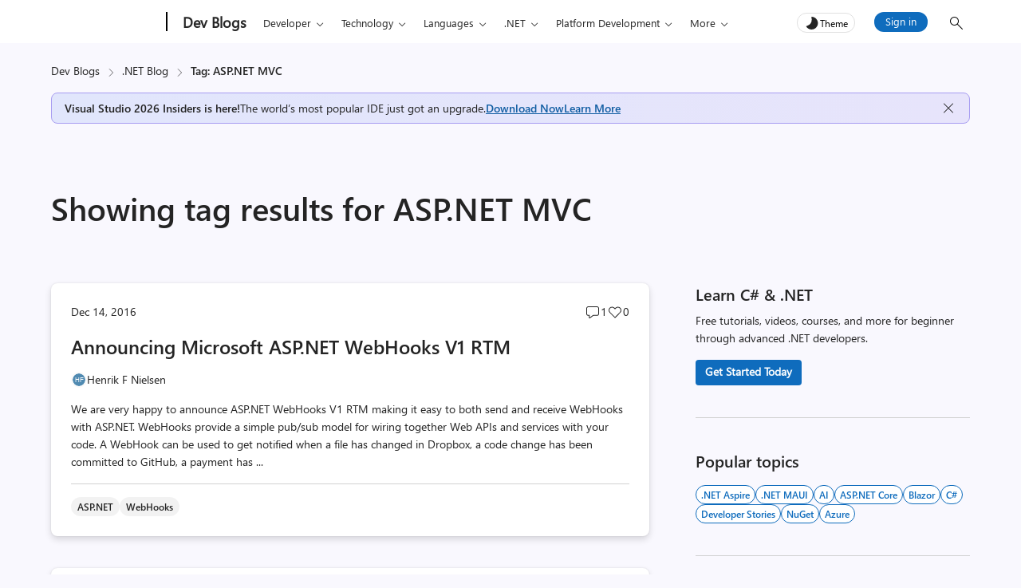

--- FILE ---
content_type: text/css
request_url: https://devblogs.microsoft.com/dotnet/wp-content/plugins/devblogs-lightbox/assets/css/lightbox.css?ver=1760648051
body_size: 643
content:
/* === Devblogs Lightbox Styles === */
.devblogs-lightbox-overlay {
	position: fixed;
	inset: 0;
	background: rgba(0, 0, 0, 0.8);
	display: none;
	align-items: center;
	justify-content: center;
	z-index: 99999;
	padding: 20px;
  cursor: zoom-out;
	box-sizing: border-box;
}

/* visible state */
.devblogs-lightbox-overlay.active {
	display: flex;
}

.devblogs-lightbox-content {
  position: relative;
  max-width: 90%;
  max-height: 90vh;
  box-shadow: 0 0 20px rgba(0, 0, 0, 0.4);
  background: #000;
  border-radius: 8px;
  overflow: hidden;
  animation: lightboxZoomIn 0.25s ease;
}

/* lightbox image */
.devblogs-lightbox-img {
	display: block;
  max-width: 100%;
  max-height: 90vh;
  height: auto;
  cursor: auto;
	border-radius: 8px;
	box-shadow: 0 4px 20px rgba(0,0,0,0.5);
}

/* close button */
.devblogs-lightbox-close {
  background-color: transparent;
  background-image: url(data:image/svg+xml,%3Csvg%20xmlns%3D%22http%3A//www.w3.org/2000/svg%22%20viewBox%3D%220%200%2024%2024%22%3E%0A%09%3Cpath%20fill%3D%22%23fff%22%20d%3D%22M21%204.41L19.59%203%2012%2010.59%204.41%203%203%204.41%2010.59%2012%203%2019.59%204.41%2021%2012%2013.41%2019.59%2021%2021%2019.59%2013.41%2012%2021%204.41z%22/%3E%0A%3C/svg%3E);
  background-position: center;
  background-repeat: no-repeat;
  -webkit-background-size: 100% auto;
  background-size: 100% auto;
  border: 0;
  cursor: pointer;
  display: block;
  height: 30px;
  opacity: .6;
  overflow: hidden;
  padding: 0;
  position: fixed;
  right: 25px;
  text-align: center;
  text-indent: 100%;
  top: 25px;
  white-space: nowrap;
  width: 30px;
  z-index: 9999;
}

.devblogs-lightbox-close:hover {
  opacity: 1;
}

button.devblogs-lightbox-close:focus {
  opacity: 1;
  outline: 2px solid rgba(255, 255, 255, .8);
}

.lightbox-link img, a[data-featherlight] img {
  cursor: zoom-in;
}

/* Keep scrollbar width visible (prevent layout shift) */
body.lightbox-open {
  overflow: auto;
  padding-right: var(--scrollbar-width, 0px);
}

/* Zoom animation */
@keyframes lightboxZoomIn {
  from {
    transform: scale(0.8);
    opacity: 0;
  }
  to {
    transform: scale(1);
    opacity: 1;
  }
}

--- FILE ---
content_type: text/css
request_url: https://devblogs.microsoft.com/dotnet/wp-content/themes/devblogs-evo/css/theme.min.css?ver=1.4.0.1758220732
body_size: 11328
content:
:root{--clr-uhf-bg:#FFFFFF;--clr-body-bg:#F9F8FE;--clr-body:#242424;--clr-body-light:#424242;--clr-body-link:#115EA3;--clr-body-link-2:#115EA3;--clr-body-author-bg:#FAFAFA;--clr-anchor-hover:#0F548C;--clr-btn-primary-bg:#0F6CBD;--clr-btn-primary-hover:#115EA3;--clr-btn-secondary:#0F6CBD;--clr-btn-secondary-bg:#FFFFFF;--clr-btn-secondary-hover:#0F548C;--clr-btn-secondary-hover-bg:#CFE4FA;--clr-btn-secondary-active:#0A2E4A;--clr-btn-secondary-active-bg:#96C6FA;--clr-btn-toggle:#0F6CBD;--clr-btn-greyscale:#242424;--clr-btn-greyscale-bg:#FFFFFF;--clr-btn-greyscale-border:#D1D1D1;--clr-btn-greyscale-hover-bg:#F5F5F5;--clr-btn-greyscale-hover-border:#C7C7C7;--clr-btn-greyscale-active-bg:#E0E0E0;--clr-btn-greyscale-active-border:#B3B3B3;--clr-codeblock-btn:#616161;--clr-codeblock-btn-bg:#E6E6E6;--clr-landing-navbar:#0F6CBD;--img-chevron-right-link:url(/wp-content/themes/devblogs-evo/images/chevron-right-blue.svg);--img-hero-bg:url(/wp-content/themes/devblogs-evo/images/landing-page/hero-landing.png);--clr-hero-bg:#E7E4FB;--img-resources-bg:url(/wp-content/themes/devblogs-evo/images/landing-page/resources-landing.png);--clr-resources-bg:linear-gradient(180deg, rgba(249, 248, 254, 0) 15.5%, rgba(249, 248, 254, 0.08) 36.62%, #ECECFF 100%);--clr-highlight-card-bg:#e7e4fb;--clr-all-blogs-slider-bg:linear-gradient(114deg, #F7E8F7 -14.05%, #ECECFF 120.69%);--clr-feature-bg:linear-gradient(180deg, #F7F9FE 51.04%, #E1E6FC 100%);--clr-alert-banner-bg:linear-gradient(270deg, #E7E4FB 0%, #E1E6FC 100%),linear-gradient(0deg, rgba(0, 0, 0, 0) 0%, rgba(0, 0, 0, 0) 100%),linear-gradient(0deg, rgba(0, 0, 0, 0) 0%, rgba(0, 0, 0, 0) 100%);--clr-alert-banner-border:#A79CF1;--clr-alert-banner-link:#115EA3;--clr-pre-bg:#F0F0F0;--theme-inline-code:#E6E6E6;--clr-svg-fill:#242424;--clr-svg-fill-purple:#7160E8;--clr-card-bg:#FFFFFF;--clr-card-image-bg:#F5F5F5;--clr-border:#D1D1D1;--clr-border-light:#F0F0F0;--clr-table-bg:#FFFFFF;--clr-table-bg-alt:#F5F5F5;--clr-overlay:hsla(0deg, 0%, 100%, 0.5);--clr-box-shadow:0px 4px 8px 0px rgba(0, 0, 0, 0.14),0px 0px 2px 0px rgba(0, 0, 0, 0.12);--clr-box-hover-shadow:0px 14px 28px 0px rgba(0, 0, 0, 0.24),0px 0px 8px 0px rgba(0, 0, 0, 0.2);--tooltip-shadow:0px 8px 16px 0px rgba(0, 0, 0, 0.14),0px 0px 2px 0px rgba(0, 0, 0, 0.12);--tag-disabled-bg:rgba(0, 0, 0, 0.05);--tag-disabled-clr:#242424;--clr-coauthor-outline:#FAFAFA;--clr-resources-border:#D1D1D1;--clr-rss-social:#0F6CBD;--img-404:url(/wp-content/themes/devblogs-evo/images/404-graphic-light.svg);--clr-feature:#D1D1D1;--toc-shadow-mbl:0px 2px 4px 0px rgba(0, 0, 0, 0.14),0px 0px 2px 0px rgba(0, 0, 0, 0.12);--toc-shadow-mbl-open:0px 14px 28px 0px rgba(0, 0, 0, 0.24),0px 0px 8px 0px rgba(0, 0, 0, 0.2);--clr-border-trans:transparent;--clr-feature-trans:transparent;--clr-rss:#DA3B01;--clr-social-btn-rest:#0F6CBD;--clr-social-btn-bg-hover:#F5F5F5;--clr-social-btn-count:#616161;--clr-share-btn-shadow:0px 8px 16px 0px rgba(0, 0, 0, 0.14),0px 0px 2px 0px rgba(0, 0, 0, 0.12)}html[theme=dark]{--clr-uhf-bg:#000000;--clr-body-bg:#1F1F1F;--clr-body:#F9F8FE;--clr-body-light:#D6D6D6;--clr-body-link:#479EF5;--clr-body-link-2:#FFFFFF;--clr-body-author-bg:#242424;--clr-anchor-hover:#62ABF5;--clr-btn-primary-bg:#0F6CBD;--clr-btn-primary-hover:#115EA3;--clr-btn-secondary:#62ABF5;--clr-btn-secondary-bg:#292929;--clr-btn-secondary-hover:#96C6FA;--clr-btn-secondary-hover-bg:#0C3B5E;--clr-btn-secondary-active:#479EF5;--clr-btn-secondary-active-bg:#061724;--clr-btn-toggle:#115EA3;--clr-btn-greyscale:#FFFFFF;--clr-btn-greyscale-bg:#292929;--clr-btn-greyscale-border:#666666;--clr-btn-greyscale-hover-bg:#3D3D3D;--clr-btn-greyscale-hover-border:#757575;--clr-btn-greyscale-active-bg:#1F1F1F;--clr-btn-greyscale-active-border:#6B6B6B;--clr-codeblock-btn:#D6D6D6;--clr-codeblock-btn-bg:#3D3D3D;--clr-landing-navbar:#479EF5;--img-chevron-right-link:url(/wp-content/themes/devblogs-evo/images/chevron-right-white.svg);--img-hero-bg:url(/wp-content/themes/devblogs-evo/images/landing-page/hero-landing-dark.png);--clr-hero-bg:#141414;--img-resources-bg:url(/wp-content/themes/devblogs-evo/images/landing-page/resources-landing-dark.png);--clr-resources-bg:linear-gradient(180deg, rgba(44, 60, 133, 0) 15.5%, rgba(44, 60, 133, 0.08) 55.09%, #221D46 173.87%);--clr-highlight-card-bg:linear-gradient(180deg, #5649B0 51.04%, #221D46 100%);--clr-all-blogs-slider-bg:linear-gradient(180deg, #5649B0 51.04%, #221D46 100%);--clr-feature-bg:linear-gradient(180deg, rgba(24, 32, 71, 0.8) 0%, #3F3682 211.07%);--clr-alert-banner-bg:linear-gradient(271deg, #3F3682 21.38%, #2C3C85 77.42%);--clr-alert-banner-border:#7160E8;--clr-alert-banner-link:#FFFFFF;--clr-pre-bg:#2E2E2E;--theme-inline-code:#404040;--clr-svg-fill:#F9F8FE;--clr-svg-fill-purple:#D2CCF8;--clr-card-bg:#292929;--clr-card-image-bg:#242424;--clr-border:#3D3D3D;--clr-border-light:#3D3D3D;--clr-table-bg:#292929;--clr-table-bg-alt:#141414;--clr-overlay:hsla(0deg, 0%, 0%, 0.5);--clr-box-shadow:0px 4px 8px 0px rgba(0, 0, 0, 0.28),0px 0px 2px 0px rgba(0, 0, 0, 0.24);--clr-box-hover-shadow:0px 14px 28px 0px rgba(0, 0, 0, 0.48),0px 0px 8px 0px rgba(0, 0, 0, 0.4);--tooltip-shadow:0px 8px 16px 0px rgba(0, 0, 0, 0.28),0px 0px 2px 0px rgba(0, 0, 0, 0.24);--tag-disabled-bg:rgba(0, 0, 0, 0.2);--tag-disabled-clr:rgb(214, 214, 214);--clr-coauthor-outline:#1F1F1F;--clr-resources-border:#666666;--clr-rss-social:#479EF5;--img-404:url(/wp-content/themes/devblogs-evo/images/404-graphic-dark.svg);--clr-feature:#2C3C85;--toc-shadow-mbl:0px 2px 4px 0px rgba(0, 0, 0, 0.28),0px 0px 2px 0px rgba(0, 0, 0, 0.24);--toc-shadow-mbl-open:0px 14px 28px 0px rgba(0, 0, 0, 0.48),0px 0px 8px 0px rgba(0, 0, 0, 0.4);--clr-border-trans:#3D3D3D;--clr-feature-trans:#2C3C85;--clr-rss:#F87528;--clr-social-btn-rest:#479EF5;--clr-social-btn-bg-hover:#3D3D3D;--clr-social-btn-count:#ADADAD;--clr-share-btn-shadow:0px 8px 16px 0px rgba(0, 0, 0, 0.28),0px 0px 2px 0px rgba(0, 0, 0, 0.24)}@media (forced-colors:active){:root,html[theme=dark]{--clr-body-link:LinkText;--clr-svg-fill:CanvasText;--clr-svg-fill-purple:LinkText;--clr-alert-banner-bg:Canvas;--clr-rss-social:LinkText;--clr-alert-banner-link:LinkText;--clr-btn-primary-bg:ButtonFace;--clr-btn-primary-hover:ButtonFace;--clr-btn-secondary:LinkText;--clr-anchor-hover:Highlight;--clr-btn-secondary-hover:Highlight;--clr-body-light:CanvasText}}@media (-ms-high-contrast:white-on-black),(forced-colors:active) and (prefers-color-scheme:dark){:root{--clr-body:#FFFFFF;--tag-disabled-clr:#FFFFFF;--clr-social-btn-count:LinkText;--clr-landing-navbar:LinkText}:root span.theme-text svg path{fill:#FFFFFF}:root .c-me.theme-picker button .theme-text,:root .c-uhfh>[class*=theme-] .c-logo,:root .login-section.c-me .evo-dropdown-menu button span{color:#fff}}@media (-ms-high-contrast:black-on-white),(forced-colors:active) and (prefers-color-scheme:light){html[theme=dark]{--clr-body:#242424;--tag-disabled-clr:#242424;--clr-social-btn-count:LinkText;--clr-landing-navbar:LinkText}html[theme=dark] span.theme-text svg path{fill:#242424}html[theme=dark] .c-me.theme-picker button .theme-text,html[theme=dark] .c-uhfh .c-logo,html[theme=dark] .login-section.c-me .evo-dropdown-menu button span{color:#242424}}:root{--fs-h1:40px;--fs-h2:32px;--fs-h3:28px;--fs-h4:24px;--fs-h5:20px;--fs-h6:16px;--lh-h1:52px;--lh-h2:40px;--lh-h3:36px;--lh-h4:32px;--lh-h5:28px;--lh-h6:22px;--fs-68:68px;--fw-600:600}@media (max-width:1084px){:root{--fs-h1:28px;--fs-h2:24px;--fs-h3:20px;--fs-h4:20px;--fs-h5:16px;--fs-h6:16px;--lh-h1:36px;--lh-h2:32px;--lh-h3:28px;--lh-h4:28px;--lh-h5:22px;--lh-h6:22px;--fs-68:40px;--fw-600:400}}@font-face{font-family:"Segoe UI Light";font-style:normal;font-weight:300;src:local("Segoe UI Light"),url("../fonts/segoeui-semilight.woff2") format("woff2"),url("../fonts/SegoeUI-Light.woff") format("woff"),url("../fonts/segoeuil.ttf") format("truetype")}@font-face{font-family:"Segoe UI";font-style:normal;font-weight:400;src:local("Segoe UI"),url("../fonts/segoeui-regular.woff2") format("woff2"),url("../fonts/SegoeUI.woff") format("woff"),url("../fonts/segoeui.ttf") format("truetype")}@font-face{font-family:"Segoe UI Semibold";font-style:normal;font-weight:600;src:local("Segoe UI Semibold"),url("../fonts/segoeui-semibold.woff2") format("woff2"),url("../fonts/SegoeUI-Semibold.woff") format("woff"),url("../fonts/seguisb.ttf") format("truetype")}@font-face{font-family:"Segoe UI Bold";font-style:normal;font-weight:700;src:local("Segoe UI Bold"),url("../fonts/SegoeUI-Bold.woff2") format("woff2"),url("../fonts/SegoeUI-Bold.woff") format("woff"),url("../fonts/segoeuib.ttf") format("truetype"),url("../fonts/segoeuib.eot") format("embedded-opentype")}body{font-family:"Segoe UI",-apple-system,BlinkMacSystemFont,"Segoe UI",Roboto,"Helvetica Neue",Arial,sans-serif;font-size:14px;line-height:22px;color:var(--clr-body);background-color:var(--clr-body-bg);visibility:hidden;opacity:0}*,::after,::before{box-sizing:border-box}input[type=email]::placeholder,input[type=text]::placeholder{color:var(--clr-body);opacity:.75}.svg-link{fill:var(--clr-body-link)}body a{text-decoration:none;color:var(--clr-body);border-radius:4px}body a:hover{text-decoration:underline}body a:focus,body button:focus{outline:2px solid var(--clr-body)}body.page article,body.single article{font-size:1rem}body.author{background-color:var(--clr-body-bg)}p{margin:0}strong{font-family:"Segoe UI Semibold",-apple-system,BlinkMacSystemFont,"Segoe UI",Roboto,"Helvetica Neue",Arial,sans-serif;font-weight:600}h1,h2,h3,h4,h5,h6{font-family:"Segoe UI Semibold",-apple-system,BlinkMacSystemFont,"Segoe UI",Roboto,"Helvetica Neue",Arial,sans-serif;font-weight:600;margin:0}h1{font-size:var(--fs-h1);line-height:var(--lh-h1)}h2{font-size:var(--fs-h2);line-height:var(--lh-h2)}h3{font-size:var(--fs-h3);line-height:var(--lh-h3)}h4{font-size:var(--fs-h4);line-height:var(--lh-h4)}h5{font-size:var(--fs-h5);line-height:var(--lh-h5)}h6{font-size:var(--fs-h6);line-height:var(--lh-h6)}.fs-68{font-size:var(--fs-68);font-weight:var(--fw-600)}.fs-40{font-size:var(--fs-h1);line-height:var(--lh-h1)}.fs-32{font-size:var(--fs-h2);line-height:var(--lh-h2)}.fs-28{font-size:var(--fs-h3);line-height:var(--lh-h3)}.fs-24{font-size:var(--fs-h4);line-height:var(--lh-h4)}.fs-20{font-size:var(--fs-h5);line-height:var(--lh-h5)}.fs-16{font-size:var(--fs-h6);line-height:var(--lh-h6)}.fs-14{font-size:14px;line-height:20px}.fs-12{font-size:12px;line-height:16px}.lh-20{line-height:20px}.lh-28{line-height:28px}.fw-400{font-family:"Segoe UI",-apple-system,BlinkMacSystemFont,"Segoe UI",Roboto,"Helvetica Neue",Arial,sans-serif;font-weight:400}.fw-600{font-family:"Segoe UI Semibold",-apple-system,BlinkMacSystemFont,"Segoe UI",Roboto,"Helvetica Neue",Arial,sans-serif;font-weight:600}.fw-light{font-family:"Segoe UI",-apple-system,BlinkMacSystemFont,"Segoe UI",Roboto,"Helvetica Neue",Arial,sans-serif;font-weight:400}.white-space-nowrap{white-space:nowrap}button{cursor:pointer}.btn-no-styles{background:0 0;border:none;padding:0;margin:0;width:auto;height:auto;overflow:visible;line-height:normal;color:inherit;text-align:left;font:inherit;cursor:pointer;box-sizing:border-box;-webkit-appearance:none;-moz-appearance:none;appearance:none}.read-more,a.next,a.prev{color:var(--clr-body-link);font-family:"Segoe UI Semibold",-apple-system,BlinkMacSystemFont,"Segoe UI",Roboto,"Helvetica Neue",Arial,sans-serif}.btn-primary{font-family:"Segoe UI",-apple-system,BlinkMacSystemFont,"Segoe UI",Roboto,"Helvetica Neue",Arial,sans-serif;font-size:14px;line-height:20px;font-weight:600;color:#fff;background-color:var(--clr-btn-primary-bg);padding:5px 12px 7px 12px;border-radius:4px;border:none;text-decoration:none}.btn-primary path{fill:#FFF}.btn-primary:hover{color:#fff;background-color:var(--clr-btn-primary-hover);text-decoration:none}@media (forced-colors:active){.btn-primary{color:ButtonText}.btn-primary:hover{color:Highlight}}.btn-secondary,.evoposts-paginate .next.page-numbers{font-family:"Segoe UI",-apple-system,BlinkMacSystemFont,"Segoe UI",Roboto,"Helvetica Neue",Arial,sans-serif;font-size:14px;line-height:20px;font-weight:600;color:var(--clr-body);background-color:var(--clr-btn-greyscale-bg);padding:5px 12px 7px 12px;border-radius:4px;border:1px solid var(--clr-btn-greyscale-border);text-decoration:none;display:inline-flex;justify-content:center;align-items:center}.btn-secondary path,.evoposts-paginate .next.page-numbers path{fill:var(--clr-btn-greyscale)}.btn-secondary:hover,.evoposts-paginate .next.page-numbers:hover{color:var(--clr-btn-greyscale-hover);background-color:var(--clr-btn-greyscale-hover-bg);border-color:var(--clr-btn-greyscale-hover-border);text-decoration:none}.btn-secondary:active,.evoposts-paginate .next.page-numbers:active{color:var(--clr-btn-greyscale-active);background-color:var(--clr-btn-greyscale-active-bg);border-color:var(--clr-btn-greyscale-active-border)}@media (forced-colors:active){.btn-secondary,.evoposts-paginate .next.page-numbers{color:ButtonText}.btn-secondary:hover,.evoposts-paginate .next.page-numbers:hover{color:Highlight}}.btn-outline-secondary{font-size:12px;line-height:20px;color:var(--clr-btn-secondary);background-color:var(--clr-btn-secondary-bg);border-radius:24px;padding:2px 6px;border:1px solid #0f6cbd;text-transform:capitalize;text-decoration:none}.btn-outline-secondary path{fill:var(--clr-btn-secondary)}.btn-outline-secondary:active{color:var(--clr-btn-secondary-active);background-color:var(--clr-btn-secondary-active-bg);text-decoration:none}.btn-outline-secondary:hover{color:var(--clr-btn-secondary-hover);background-color:var(--clr-btn-secondary-hover-bg);text-decoration:none}.btn-outline-secondary:hover path{fill:var(--clr-btn-secondary-hover)}.social-panel .btn-outline-secondary path{fill:var(--clr-social-btn-rest)}.social-panel .btn-outline-secondary:active{color:var(--clr-social-btn-rest);background-color:var(--clr-social-btn-bg-hover);text-decoration:none}.social-panel .btn-outline-secondary:hover{color:var(--clr-social-btn-rest);background-color:var(--clr-social-btn-bg-hover);text-decoration:none}.social-panel .btn-outline-secondary:hover path{fill:var(--clr-social-btn-rest)}.ai-buttons button{background-color:var(--clr-body-bg);color:var(--clr-body)}.entry-content p{line-height:24px;margin-bottom:24px;overflow-wrap:break-word}.entry-content a{color:var(--clr-body-link);text-decoration:underline}.entry-content a:hover{color:var(--clr-anchor-hover);text-decoration:underline}.entry-content h1:first-child,.entry-content h2:first-child,.entry-content h3:first-child{margin-top:0}.entry-content h1{font-size:var(--fs-h2);line-height:var(--lh-h2);margin:64px 0 24px}.entry-content h2{margin:64px 0 24px}.entry-content h3{margin:40px 0 24px}.entry-content ul{list-style-type:disc}.entry-content figure{width:auto!important}.entry-content figure img{margin:auto}.entry-content button img,.entry-content table img{margin:auto}.entry-content .iframe-responsive-16x9{width:0;height:0;position:relative;padding-left:100%;padding-top:56.25%}.entry-content iframe{position:absolute;top:0;left:0;width:100%;height:100%}.entry-content pre{margin:0 0 40px;background:var(--clr-pre-bg)!important;border-radius:0 0 10px 10px!important;padding:16px!important;display:block;overflow:auto;font-size:1em;line-height:20px;border:none!important;outline-offset:-2px}.entry-content pre code{width:100%;font-size:inherit;color:inherit;word-break:normal}.entry-content blockquote{text-align:left;padding:24px;background:var(--clr-pre-bg);border-radius:8px;margin-inline-start:1.5rem;margin-inline-end:1.5rem}.entry-content blockquote p{margin-bottom:20px}.entry-content li{margin-bottom:12px}.entry-content .btn-primary,.entry-content .btn-primary:hover{color:#fff;text-decoration:none}.entry-content .btn-secondary,.entry-content .btn-secondary:hover,.entry-content .evoposts-paginate .next.page-numbers,.evoposts-paginate .entry-content .next.page-numbers{color:var(--clr-body);text-decoration:none}img{border-radius:8px}img,svg{max-width:100%;height:auto}.visually-hidden{position:absolute;width:1px;height:1px;margin:-1px;padding:0;overflow:hidden;clip:rect(0,0,0,0);border:0}.position-relative{position:relative}.dark-theme,path.dark-theme{fill:var(--clr-svg-fill)}.dark-theme-purple,path.dark-theme-purple{fill:var(--clr-svg-fill-purple)}.dark-theme-web path{fill:var(--clr-rss-social)}.dark-theme-rss path{fill:var(--clr-rss)}@media (forced-colors:active){a:hover .dark-theme,a:hover .dark-theme-web path,a:hover path.dark-theme{fill:var(--clr-anchor-hover)}}a.page-numbers,a.prev.page-numbers,span.page-numbers{display:none}a.page-numbers.next{display:inline}.post-topics-list a{padding:3px 6px;line-height:16px}.post-topics a{height:32px;font-size:14px;line-height:22px}.entry-content table{border-spacing:0;overflow:hidden}.entry-content table,.entry-content td,.entry-content th{border:1px solid var(--clr-border);border-collapse:collapse}.entry-content thead tr,.entry-content thead+tbody tr,.entry-content tr{background-color:var(--clr-table-bg)}.entry-content thead+tbody tr:nth-child(2n){background-color:var(--clr-table-bg-alt)}.entry-content thead tr{background-color:var(--clr-table-bg-alt)}.entry-content td,.entry-content th{padding:.5em}.table-responsive{display:block;width:100%;overflow-x:auto;margin-bottom:20px;-webkit-overflow-scrolling:touch;-ms-overflow-style:-ms-autohiding-scrollbar}.author .author-header .author-info{color:var(--clr-body-light)}.login-section.c-me .evo-dropdown-button{display:flex;background-color:transparent}.login-section.c-me{padding-top:0!important}.login-section.c-me .evo-dropdown-menu button img{width:28px;height:28px;overflow:hidden!important}.login-section.c-me .evo-dropdown-content{position:absolute;left:0;top:100%;z-index:1000;display:none;float:left;min-width:10rem;padding:.5rem 0;margin:.125rem 0 0;font-size:1rem;color:#fff;text-align:left;list-style:none;background-color:var(--clr-uhf-bg);background-clip:padding-box;border:1px solid rgba(0,0,0,.15);border-radius:0;-webkit-transform:none;-moz-transform:none;transform:none}.login-section.c-me .evo-dropdown-content a{color:var(--clr-body);font-size:13px}.login-section.c-me .evo-dropdown-menu button:focus{-webkit-box-shadow:none;-moz-box-shadow:none;box-shadow:none;outline:2px solid currentColor!important;outline-offset:0px}.login-section.c-me .evo-dropdown-menu button span{width:70px;display:inline-block;white-space:nowrap;text-overflow:ellipsis;overflow:hidden!important;vertical-align:middle;padding-left:8px;font-size:13px;text-align:left}.login-section.c-me .login-but{background-color:#0f6cbd;border-radius:20px;font-size:13px;color:#fff;display:inline-block;height:25px;line-height:1;text-align:center;padding:5px 14px 7px;text-decoration:none;margin-right:8px}.login-section.c-me .login-but{white-space:nowrap}.login-section.c-me .login-but:hover{text-decoration:underline}.login-section.c-me:focus,body .login-section.c-me a.login-but:active,body .login-section.c-me a.login-but:focus{outline:2px solid var(--clr-body)!important}.login-section.c-me .dropdown-menu-right{right:0;left:auto}.dropdown-menu[x-placement^=bottom],.dropdown-menu[x-placement^=left],.dropdown-menu[x-placement^=right],.dropdown-menu[x-placement^=top]{right:auto;bottom:auto}.login-section.c-me .dropdown-divider{height:0;margin:.5rem 0;overflow:hidden;border-top:1px solid #e9ecef}.login-section.c-me .evo-dropdown-item{display:block;width:100%;padding:.25rem 1.5rem;clear:both;font-weight:400;color:#262626;text-align:inherit;white-space:nowrap;background-color:transparent;border:0}.login-section.c-me .evo-dropdown-item:focus,.login-section.c-me .evo-dropdown-item:hover{color:var(--clr-body);text-decoration:underline}.login-section.c-me .evo-dropdown-item.active,.login-section.c-me .evo-dropdown-item:active{text-decoration:none}.login-section.c-me .evo-dropdown-item.disabled,.login-section.c-me .evo-dropdown-item:disabled{color:#fff;background-color:transparent}.login-section.c-me .btn-group-vertical,.login-section.c-me .evo-dropdown-menu{position:relative;display:-webkit-inline-box;display:-ms-inline-flexbox;display:inline-flex;vertical-align:middle}#theme-picker #theme-picker-button.btn{display:flex;align-items:center;background-color:transparent;border:1px solid #e0e0e0;outline-offset:0px!important;padding:0;border-radius:12px}#theme-picker #theme-picker-button.btn:hover{background:#f5f5f5}#theme-picker #theme-picker-button.btn:focus{outline:2px solid var(--clr-body)!important}html[theme=dark] #theme-picker #theme-picker-button.btn{border:1px solid #525252}html[theme=dark] #theme-picker #theme-picker-button.btn:hover{background:#1f1f1f}@media (max-width:859px){html[theme=dark] #theme-picker #theme-picker-button.btn{background:#000}html[theme=dark] #theme-picker #theme-picker-button.btn:focus{outline:1px solid #000!important;outline-offset:2px!important}html[theme=dark] .c-uhfh.c-sgl-stck .cat-logo-button-cont,html[theme=dark] .login-section,html[theme=dark] .login-section .dropdown-menu,html[theme=dark] .theme-picker .theme-panel a:hover,html[theme=dark] .theme-picker .theme-panel.on{background:#000}html[theme=dark] .c-uhfh.c-sgl-stck .cat-logo-button-cont .c-cat-logo-button,html[theme=dark] .login-section.c-me .evo-dropdown-button{color:#fff}#theme-picker{float:unset;position:absolute;z-index:1;left:calc(50% - 3.25rem);top:3.6rem}.login-section.c-me{right:0;background:#fff;border-bottom:1px solid #e6e6e6;display:block;height:34px;position:absolute;width:50%;top:54px;text-align:right}.login-section.c-me .evo-dropdown-content{top:30px;left:auto;right:0}.login-section.c-me .evo-dropdown-menu{padding-right:20px}.login-section.c-me .evo-dropdown-menu button{padding:3px;margin-top:2px}.login-section.c-me .evo-dropdown-menu button img{max-width:24px;width:24px;height:24px}.login-section.c-me .evo-dropdown-menu button span{font-size:15px;font-weight:600}.login-section.c-me .evo-dropdown-menu a{font-size:14px}.login-section.c-me .login-but{margin-top:4px;margin-right:15px}form#searchForm{margin-top:0}}@media (max-width:400px){.c-uhfh.c-sgl-stck .cat-logo-button-cont .c-cat-logo-button{padding:0}.login-section.c-me .evo-dropdown-menu{padding-right:2px}}.evoposts-paginate .next.page-numbers.hidden{display:none}.lp-loader .cv-spinner{height:100%;display:flex;justify-content:center;align-items:center}.lp-loader .spinner{width:32px;height:32px;border:4px solid #b4d6fa;border-top:4px solid #0f6cbd;border-radius:50%;animation:lp-anime .8s infinite linear}@keyframes lp-anime{100%{transform:rotate(360deg)}}@media (max-width:1084px){.mb-md-40{margin-bottom:2.5rem}}#single-wrapper .sharepostcontent .mejs-controls button{height:20px!important}button canvas{display:inline-block}.gifffer-play-button i.fabric-icon.fabric-icon--Play{color:#fff;font-size:24px;text-align:center;position:relative;top:18px}.mejs-overlay-button{background:unset}.mp4-video-icon .gifffer-play-button i.fabric-icon.fabric-icon--Play{left:18px}.accordion-button{position:relative;display:flex;align-items:center;width:100%;padding:8px;color:var(--clr-body);font-size:var(--fs-h6);font-weight:600;text-align:left;background-color:var(--clr-body-bg);border:0;overflow-anchor:none}.accordion-button:not(.collapsed){color:var(--clr-body);background-color:var(--clr-body-bg)}.accordion-button:not(.collapsed)::before{transform:rotate(0)}.accordion-button::before{flex-shrink:0;width:var(--fs-h5);height:var(--fs-h5);margin-left:0;margin-right:8px;margin-top:-2px;content:"";background-image:url("/wp-content/themes/devblogs-evo/images/chevron-up-black.svg");background-size:contain;background-repeat:no-repeat;transform-origin:center;transform:rotate(90deg);transition:transform ease-out .5s}html[theme=dark] .accordion-button::before{background-image:url("/wp-content/themes/devblogs-evo/images/chevron-up-white.svg")}h2.accordion-header{margin-bottom:0}.accordion-item{color:var(--clr-body);background-color:var(--clr-body-bg);border:0;margin-bottom:var(--fs-h6)}.accordion-body{font-size:var(--fs-h6)}.accordion-collapse{height:0;overflow:hidden;transition:all ease-out .5s}.accordion-collapse.show{height:auto;min-height:1rem;max-height:100vh}.alert{padding:1.25rem;margin-bottom:1rem;border:1px solid transparent;border-radius:8px}.alert p{margin-bottom:0}.alert p .fabric-icon{margin-right:.5rem}.alert-heading{color:inherit}p.alert-divider{display:flex;flex-direction:row;padding-bottom:8px;margin-bottom:8px;border-bottom:1px solid #575757}.alert-link{font-weight:700}html[theme=dark] .alert a{color:#005da6}.alert:not(a):not(pre)>code{background-color:var(--clr-card-bg)}.alert-dismissible{padding-right:4rem}.alert-dismissible .close{position:absolute;top:0;right:0;padding:.75rem 1.25rem;color:inherit}.alert-primary{color:#400049;background-color:#e5cce8;border-color:#dab8df}.alert-primary hr{border-top-color:#575757}.alert-primary .alert-link{color:#130016}.alert-secondary{color:#383d41;background-color:#e2e3e5;border-color:#d6d8db}.alert-secondary hr{border-top-color:#575757}.alert-secondary .alert-link{color:#202326}.alert-success{color:#155724;background-color:#d4edda;border-color:#c3e6cb}.alert-success hr{border-top-color:#575757}.alert-success .alert-link{color:#0b2e13}.alert-info{color:#0c5460;background-color:#d1ecf1;border-color:#bee5eb}.alert-info hr{border-top-color:#575757}.alert-info .alert-link{color:#062c33}.alert-warning{color:#856404;background-color:#fff3cd;border-color:#ffeeba}.alert-warning hr{border-top-color:#575757}.alert-warning .alert-link{color:#533f03}.alert-danger{color:#721c24;background-color:#f8d7da;border-color:#f5c6cb}.alert-danger hr{border-top-color:#575757}.alert-danger .alert-link{color:#491217}.alert-light{color:#818182;background-color:#fefefe;border-color:#fdfdfe}.alert-light hr{border-top-color:#575757}.alert-light .alert-link{color:#686868}.alert-light .alert-dark{color:#1b1e21;background-color:#d6d8d9;border-color:#c6c8ca}.alert-light .alert-dark hr{border-top-color:#575757}.alert-light .alert-dark .alert-link{color:#040505}span.breadcrumb-icon{margin-top:-1px}ul.breadcrumb code{background:0 0;font-family:inherit;font-size:inherit;padding:0}.single-post header h1 code{background:0 0;font-size:inherit;font-weight:400;padding:0}.ebc-current-readmore .more-text,.ebc-show-readmore .more-text{display:none}.breadcrumb a.deb-current-page{text-decoration:none}.single-click::before{position:absolute;top:0;left:0;right:0;bottom:0;content:" ";border-radius:8px}.single-click:hover{text-decoration:none}.single-click:focus{outline:unset}.single-click:focus::before{outline:2px solid var(--clr-body)}.highlights-card .single-click::before{border-radius:12px}.tag-disabled{background:var(--tag-disabled-bg);color:var(--tag-disabled-clr);border:none}.evo-comments .paragraph-container{display:flex;align-items:center}.evo-comments .spacer{flex:0 0 48px}.tooltip{display:none;background:var(--clr-card-bg);color:var(--clr-body);margin-top:8px;font-size:12px;line-height:18px;border-radius:4px;padding:5px 12px;font-family:"Segoe UI",-apple-system,BlinkMacSystemFont,"Segoe UI",Roboto,"Helvetica Neue",Arial,sans-serif;box-shadow:var(--tooltip-shadow);z-index:1000}.tooltip::after{content:"";position:absolute;top:100%;left:50%;margin-left:-6px;border-width:8px;border-style:solid;border-color:var(--clr-card-bg) transparent transparent transparent}.tooltip.bs-tooltip-auto,.tooltip.bs-tooltip-top{inset:auto auto 8px 0px!important}.code-header{padding:10px 20px;background:var(--clr-codeblock-btn-bg);border-top-left-radius:10px;border-top-right-radius:10px}.code-header .copy-button:focus-visible{outline:2px solid var(--clr-body)}.dark-theme-copybtn path{fill:var(--clr-codeblock-btn)}.code-header .copy-button{outline:0;color:var(--clr-codeblock-btn);cursor:pointer;border:none;background:0 0}kbd,samp{font-family:SFMono-Regular,Menlo,Monaco,Consolas,"Liberation Mono","Courier New",monospace}kbd{color:#171717;vertical-align:middle;background-color:#fff;border:1px solid #a2a2a2;border-bottom-color:#a2a2a2;box-shadow:inset 0 -1px 0 rgba(0,0,0,.3019607843);border-radius:.25rem;padding:.25rem;font-size:.75rem;line-height:10px;display:inline-block}html[theme=dark] kbd{background-color:#242424;color:#fff}html[theme=dark] .entry-content .gist .gist-file table tr{background:inherit}html[theme=dark] .gist .blob-wrapper table tr:nth-child(2n){background-color:transparent}.entry-content .gist .gist-file table td.blob-num{border:1px solid #d3d3d3;border-collapse:collapse}body pre.prettyprint,body pre.prettyprinted{background-color:var(--clr-pre-bg)!important;padding:10px 10px 10px 10px!important;margin:0 0 40px;border-radius:0 0 10px 10px!important;display:block;overflow:auto;font-size:1em;line-height:20px;border:none!important;outline-offset:-2px}body .disable-colors pre span,body .disable-colors pre.prettyprint span,body .disable-colors pre.prettyprinted span,body pre.disable-colors span{color:inherit}body .remove_dcss pre,body .remove_dcss pre.prettyprint,body .remove_dcss pre.prettyprinted{background-color:var(--clr-body-bg)!important}@media (max-width:576px){body .evo-right-sidebar{bottom:50px}}.masonry-card h3{overflow:hidden;text-overflow:ellipsis}.container-sidebar-home aside.bh-sidebar .toggleIcon{min-width:20px;margin-left:5px}.container-sidebar-home aside .toggleContent{max-height:350px;overflow-y:auto;overflow-x:hidden}.container-sidebar-home aside .cs-content ul{padding-left:1rem;list-style-type:none}.container-sidebar-home aside ul.ftr-archives{padding-left:1rem;margin-top:5px;list-style-type:none}@media (max-width:1084px){aside.bh-sidebar{margin-top:2.5rem}}.linkicon{display:none;position:relative;border:none;background:0 0;cursor:pointer;font-size:12px;color:var(--clr-body-link);margin-left:12px;max-height:26px}button.linkicon:hover{display:inline-block}.linkicon:hover+.tooltip{display:block}h2:hover .linkicon,h3:hover .linkicon,h4:hover .linkicon{display:inline}.linkicon svg path{fill:var(--clr-body-link)}.entry-content .tooltip{display:none;position:absolute;top:-45px;left:-22px;border-radius:4px;white-space:nowrap;z-index:1000}.linkicon:focus .tooltip,.linkicon:hover .tooltip{display:block}.post-sidebar{max-height:90vh;padding-left:10px;padding-right:10px;overscroll-behavior:none;overflow:auto}@media (min-width:1084px){.container-sidebar-right-post{display:grid;grid-template-columns:minmax(0,1fr) 358px}.container-sidebar-left-post{display:grid;grid-template-columns:111px minmax(0,1fr)}.mobile-toc{cursor:default}}.sticky{position:sticky;top:3rem!important;z-index:10}@media (max-width:1083px){.container-sidebar-right-post{display:flex;flex-direction:column}.container-sidebar-right-post aside{order:-1}aside.post-sidebar{height:auto;background:var(--clr-card-bg);top:0!important;left:0;width:100%;overflow-y:unset!important;margin-bottom:24px;z-index:999}div#toc-sidebar{margin-bottom:0;border:none;padding-bottom:0}nav.toggle-content{padding:0 0 12px 12px}}.toggle-content{display:none}.scroll-bar::-webkit-scrollbar{width:6px}.scroll-bar::-webkit-scrollbar-track{background:#d9d9d9;border-radius:4px}.scroll-bar::-webkit-scrollbar-thumb{background:#929292;border-radius:10px}.scroll-bar::-webkit-scrollbar-thumb:hover{background:#999}ul#toc li a.active{font-family:"Segoe UI Semibold",-apple-system,BlinkMacSystemFont,"Segoe UI",Roboto,"Helvetica Neue",Arial,sans-serif;font-weight:600;font-size:16px;color:var(--clr-body)}ul#toc li a{position:relative;color:var(--clr-body-light)}ul#toc li a.active::before{content:"";position:absolute;top:2px;left:-10px;width:3px;height:90%;border-radius:2px;background-color:var(--clr-btn-secondary)}ul#toc li a:hover{text-decoration:none}.toc-item:not(:last-child){margin-bottom:12px}h2:target,h3:target,h4:target{scroll-margin-top:80px}ul#toc{list-style:none;padding:0;margin-top:14px;margin-bottom:0}.toc-item{display:flex;align-items:center}#showMoreBtn{color:var(--clr-btn-secondary);cursor:pointer;text-decoration:none;display:none}#showMoreBtn.active{display:flex}.toc-item a:focus{outline:1px solid var(--clr-body);outline-offset:1px}.evo-dropdown-icon>svg{pointer-events:none}@media (max-width:1083px){.mobile-toc,.mobile-toc-content{padding:12px}.mobile-toc-fixed{box-shadow:var(--toc-shadow-mbl)}.mobile-toc-fixed:has(.evo-dropdown-button.mobile-toc[aria-expanded=true]){box-shadow:var(--toc-shadow-mbl-open)}}@media (forced-colors:active){ul#toc li a:hover{color:var(--clr-anchor-hover)}}.hidden{display:none}.open{display:block!important}.modal-open{overflow:hidden}.modal{display:none;overflow:hidden;position:fixed;top:0;right:0;bottom:0;left:0;z-index:1050;-webkit-overflow-scrolling:touch;outline:0;padding-top:100px}.modal-dialog{position:relative;width:auto;margin:10px}.modal-content{position:relative;background-color:#fff;border:1px solid #999;border:1px solid rgba(0,0,0,.2);border-radius:6px;-webkit-box-shadow:0 3px 9px rgba(0,0,0,.5);box-shadow:0 3px 9px rgba(0,0,0,.5);-webkit-background-clip:padding-box;background-clip:padding-box;outline:0}.modal-backdrop{position:fixed;top:0;right:0;bottom:0;left:0;z-index:1040}.modal-header{padding:15px;border-bottom:1px solid #e5e5e5;min-height:16.42857143px}.modal-header .close{margin-top:-2px}.modal-title{margin:0;line-height:1.42857143}.modal-body{position:relative;padding:15px}.modal-footer{padding:15px;text-align:right;border-top:1px solid #e5e5e5}.close{float:right;font-size:21px;font-weight:700;line-height:1;color:#000;text-shadow:0 1px 0 #fff;opacity:.2}button.close{-webkit-appearance:none;padding:0;cursor:pointer;background:0 0;border:0}.close:focus,.close:hover{color:#000;text-decoration:none;cursor:pointer;opacity:.5}@media (min-width:768px){.modal-dialog{width:600px;margin:30px auto}.modal-content{-webkit-box-shadow:0 5px 15px rgba(0,0,0,.5);box-shadow:0 5px 15px rgba(0,0,0,.5)}.modal-sm{width:300px}}@media (min-width:992px){.modal-lg{width:900px}}[role=button]{cursor:pointer}.hide{display:none!important}.show{display:block!important}.invisible{visibility:hidden}.text-hide{font:0/0 a;color:transparent;text-shadow:none;background-color:transparent;border:0}.hidden{display:none}.affix{position:fixed}.text-nowrap{white-space:nowrap}.c-uhfh>div:first-child{margin-bottom:0!important}a#uhfLogo{padding-left:0}#searchForm{min-width:unset}#cli_shellHeaderSearchInput{border-radius:8px;border:1px solid var(--clr-border)}#cancel-search{font-size:12px;color:var(--clr-btn-secondary);background-color:var(--clr-btn-secondary-bg);border-radius:8px;padding:2px 6px;border:1px solid #0f6cbd;margin-top:13px}html .c-uhfh.c-sgl-stck .f-search-opened .c-uhfh-actions{justify-content:flex-end}.c-uhfh-actions button#search{margin-right:0;float:right}.c-uhfh-actions button#search span:not(.c-uhf-tooltip){display:none}html .c-uhf-menu button:after{padding-top:2px}.uhf .c-uhfh.c-sgl-stck .c-cat-logo span{margin-top:0}.uhf .c-uhfh.c-sgl-stck>.theme-dark .c-show-pipe::before{border-left:2px solid #fff}footer .c-uhff-base,footer.c-uhff{background:#f9f8fe}#footerArea .c-heading-4{font-family:"Segoe UI Semibold",-apple-system,BlinkMacSystemFont,"Segoe UI",Roboto,"Helvetica Neue",Arial,sans-serif}html[theme=dark] #footerArea .c-uhff,html[theme=dark] #footerArea .c-uhff-base{background:#000;box-shadow:none;color:#fff}html[theme=dark] #footerArea .c-uhff-base a span{color:#fff}html[theme=dark] .a.c-uhff-link:active,html[theme=dark] .c-uhff-base>a.c-uhff-link.c-uhff-lang-selector,html[theme=dark] .c-uhff-nav a.c-uhff-link,html[theme=dark] a.c-uhff-link,html[theme=dark] a.c-uhff-link:active,html[theme=dark] a.c-uhff-link:focus,html[theme=dark] a.c-uhff-link:hover{color:#fff}html[theme=dark] .c-uhff-base ul.c-list,html[theme=dark] .c-uhff-nav .c-heading-4{color:#fff}.c-logo img.c-image{border-radius:0}@media (forced-colors:active){.uhf .c-uhfh>div:first-child .c-uhf-menu a,.uhf .c-uhfh>div:first-child .c-uhf-menu button,.uhf footer .c-uhff-base ul.c-list,.uhf footer .c-uhff-nav .c-heading-4{color:CanvasText}.uhf .c-uhff-nav a.c-uhff-link,.uhf footer .c-uhff-base>a.c-uhff-link,.uhf.context-uhf a{color:LinkText}.login-section.c-me .login-but{color:LinkText!important;border:1px solid}}@media (-ms-high-contrast:black-on-white),(forced-colors:active) and (prefers-color-scheme:light){.uhf .c-uhfh>div:first-child .c-uhf-menu a,.uhf .c-uhfh>div:first-child .c-uhf-menu button,.uhf footer .c-uhff-base ul.c-list,.uhf footer .c-uhff-nav .c-heading-4{color:CanvasText!important}.c-uhfh .c-logo,.uhf .c-uhff-base a.c-uhff-link,.uhf .c-uhff-nav a.c-uhff-link,.uhf footer .c-uhff-base>a.c-uhff-link,.uhf footer .c-uhff-base>a.c-uhff-link span,.uhf.context-uhf a{color:LinkText!important}}body .c-uhfh.c-sgl-stck .c-search button::after{font-family:MWF-MDL2;content:"\e71e";forced-color-adjust:none;border:none;display:inline-block;font-size:16px;margin-left:0;position:relative;text-indent:0;vertical-align:sub}body .c-uhfh.c-sgl-stck button#cancel-search span{display:none}body #cancel-search{font-size:12px;color:var(--clr-body);background-color:var(--clr-btn-secondary-bg);border-radius:8px;padding:2px 6px;border:1px solid var(--clr-border);margin-top:13px}body .c-uhfh.c-sgl-stck button#cancel-search::after{font-family:MWF-MDL2;content:"\e711";forced-color-adjust:none;border:none;display:inline-block;font-size:16px;margin-left:2px;position:relative;text-indent:0;vertical-align:sub}@media only screen and (min-width:1440px) and (max-width:1600px){body input#cli_shellHeaderSearchInput{width:300px!important}}@media only screen and (min-width:1600px){body input#cli_shellHeaderSearchInput{width:450px!important}}@media only screen and (min-width:1440px){body .c-uhfh.c-sgl-stck .f-search-opened .cancel-search{width:52px}.c-uhfh .f-search-opened .login-section,.c-uhfh .f-search-opened div#theme-picker{display:none!important}.uhf .c-uhfh.c-sgl-stck .f-search-opened .c-cat-logo,.uhf .c-uhfh.c-sgl-stck .f-search-opened .c-show-pipe,.uhf .c-uhfh.c-sgl-stck .f-search-opened .c-uhf-menu,.uhf .c-uhfh.c-sgl-stck .f-search-opened .c-uhfh-gnav{display:block!important}}@media only screen and (min-width:860px){body #cancel-search{margin-top:10px;font-size:14px}#cli_shellHeaderSearchInput{margin-top:7px}.uhf .c-uhfh.c-sgl-stck .f-search-opened .c-search button{margin-top:9px}}@media only screen and (max-width:859px){#cli_shellHeaderSearchInput,.c-uhfh.c-sgl-stck .c-uhfh-actions .c-search button#search{margin-top:6px}}.email-banner{background:var(--clr-alert-banner-bg);border:1px solid var(--clr-alert-banner-border)}:not(html[theme=dark]) .page-template-devblogs-evo-landing .email-banner{background:#fff;border:1px solid #fff;box-shadow:0 0 2px 0 rgba(0,0,0,.12),0 1px 2px 0 rgba(0,0,0,.14)}.alert-banner a.banner-button,.banner-chevron{color:var(--clr-alert-banner-link)}.alert-banner .banner-content p{margin-bottom:0}.alert-banner.closed{display:none;visibility:hidden}.banner-header span{white-space:normal}.email-banner{position:relative}.banner-container{gap:24px}.banner-button{text-decoration:underline}a.banner-close{min-width:20px}@media (min-width:1085px){.banner-header span{white-space:nowrap}.email-banner .banner-container{align-items:center}}@media (max-width:1084px){.banner-container,.email-banner{display:block}.alert-banner .banner-body,.alert-banner .banner-container{gap:6px}.banner-body,.banner-header{display:block}.banner-body p{margin-bottom:5px}.banner-header{margin-bottom:5px}.banner-cta{display:block}.banner-close{position:absolute;right:1rem;top:1rem}}@media (max-width:600px){.alert-banner .cta-wrapper{gap:6px}.banner-button.second-link{margin-top:5px}}@media (forced-colors:active){.banner-close:hover circle,.banner-close:hover path{stroke:var(--clr-anchor-hover)}}:not(a):not(pre)>code{background:var(--theme-inline-code);word-wrap:break-word;border-radius:3px;padding:.1em .2em;font-size:15px}.entry-content h1 code,.entry-content h2 code,.entry-content h3 code,.entry-content h4 code,.entry-content h5 code,.entry-content h6 code{font-size:inherit;padding:0;background:0 0}html[theme=dark] :not(a):not(pre)>code,html[theme=dark] :not(a):not(pre)>code span{color:#e6e6e6}pre .pln{color:#000}html[theme=dark] pre .pln{color:#fff}html[theme=dark] pre .atv{color:#63b456}@media screen{pre .str{color:#0c6d22}pre code .str{color:green}html[theme=dark] pre .str{color:#ce9178}pre .kwd{color:#008}html[theme=dark] pre .kwd,html[theme=dark] pre .tag{color:#569cd6!important}html[theme=dark] pre .pun{color:#e6e6e6}pre .com{color:#800}html[theme=dark] pre .com{color:#63b456}pre .typ{color:#606}html[theme=dark] pre .atn,html[theme=dark] pre .dec,html[theme=dark] pre .var{color:#ff2eff!important}html[theme=dark] pre .typ{color:#01cfff}pre .lit{color:#066}html[theme=dark] pre .lit{color:#569cd6!important}pre .clo,pre .opn,pre .pun{color:#660}html[theme=dark] pre .clo,html[theme=dark] pre .opn{color:#b1b104}html[theme=dark] blockquote span{color:#fff!important}pre code.language-assembly span,pre code.language-console span{color:#000!important}html[theme=dark] pre code.language-assembly span,html[theme=dark] pre code.language-console span{color:#fff!important}pre .tag{color:#008}pre .atn{color:#606}pre .atv{color:#007a00}pre .dec,pre .var{color:#606}pre .fun{color:red}}@media print,projection{pre .kwd,pre .tag,pre .typ{font-weight:700}pre .str{color:#007a00}pre .kwd{color:#006}pre .com{color:#600;font-style:italic}pre .typ{color:#404}pre .lit{color:#044}pre .clo,pre .opn,pre .pun{color:#440}pre .tag{color:#006}pre .atn{color:#404}pre .atv{color:#007a00}}.featherlight .featherlight-close-icon:focus{outline:2px solid rgba(255,255,255,.8)}.clr-body-light{color:var(--clr-body-light)}.clr-grey-61{color:var(--clr-codeblock-btn)}.clr-grey-61 svg path{fill:var(--clr-codeblock-btn)}.bg-white{background-color:var(--clr-card-bg)}.feature-bg{background:var(--clr-feature-bg)}html[theme=light] .feature-border{border:none}.feature-border{border:1px solid var(--clr-feature-trans)}.feature-border-top{border-top:1px solid var(--clr-feature)}.shadow-md{box-shadow:0 0 2px 0 rgba(0,0,0,.12),0 8px 16px 0 rgba(0,0,0,.14)}.shadow{box-shadow:var(--clr-box-shadow)}.box{transition:all ease .1s}.box:hover{box-shadow:var(--clr-box-hover-shadow)}@media (forced-colors:active){.box:hover{outline:1px solid Highlight}}.rounded{border-radius:8px}.border-0{border:0}.border-1{border:1px solid var(--clr-border-trans)}.border-2{border:1px solid var(--clr-border)}.border-top-light{border-top:1px solid var(--clr-border-light)}.border-top{border-top:1px solid var(--clr-border)}.border-bottom{border-bottom:1px solid var(--clr-border)}.border-r-4{border-radius:4px}.border-r-8{border-radius:8px}.border-r-12{border-radius:12px}.border-r-24{border-radius:24px}.border-r-40{border-radius:40px}.background-none{background:0 0}.border-1 .feature-border-top{border-top:1px solid var(--clr-border)}.emoji-28{width:28px;height:28px}.rounded-pill{border-radius:50%}.avatar-40{border-radius:50%}.avatar-20{border-radius:50%;border:2px solid var(--clr-coauthor-outline)}.avatar-parent{display:flex}.avatar-parent>:nth-child(n+2){margin-left:-5px}.avatar-40{border-radius:50%}.avatar-parent img{object-fit:cover}.justify-content-start{justify-content:flex-start}.justify-content-end{justify-content:flex-end}.justify-content-center{justify-content:center}.justify-content-between{justify-content:space-between}.justify-content-around{justify-content:space-around}.justify-content-evenly{justify-content:space-evenly}.align-items-start{align-items:flex-start}.align-items-end{align-items:flex-end}.align-items-center{align-items:center}.align-items-between{align-items:space-between}.align-items-around{align-items:space-around}.align-items-stretch{align-items:stretch}.items-start{align-items:flex-start}.items-end{align-items:flex-end}.items-center{align-items:center}.items-between{align-items:space-between}.items-around{align-items:space-around}.items-stretch{align-items:stretch}.flex-column{flex-direction:column}.w-100{width:100%}@media (min-width:1212px){.w-lg-50{width:50%}}@media (min-width:0){.flex-xs-row{flex-direction:row}}@media (min-width:576px){.flex-sm-row{flex-direction:row}}@media (min-width:1084px){.flex-md-row{flex-direction:row}}@media (min-width:1212px){.flex-lg-row{flex-direction:row}}@media (min-width:1424px){.flex-xl-row{flex-direction:row}}@media (min-width:1648px){.flex-xxl-row{flex-direction:row}}@media (min-width:900px){.grid-col-2{grid-template-columns:1fr 1fr}.grid-col-3{grid-template-columns:repeat(auto-fit,minmax(270px,1fr))}}.grid{display:grid}.flex-row{flex-direction:row}.margin-auto{margin:0 auto}.flex-wrap{flex-wrap:wrap}.d-flex{display:flex}.d-inline-flex{display:inline-flex}.container{margin:0 auto;max-width:1600px;box-sizing:border-box}.container-post{margin:0 auto;max-width:1000px;box-sizing:border-box}.wrapper{padding:0 24px}@media (min-width:1084px){.wrapper{padding:0 5%}}.container-evo{max-width:1600px;margin:0 auto}@media (min-width:1084px){.container-sidebar-home{display:grid;grid-template-columns:minmax(0,1fr) 344px;gap:5%}.container-sidebar-post{display:grid;grid-template-columns:111px minmax(0,1fr) 358px}.pe-xl-198{padding-right:12%}.container-sidebar-author{display:grid;grid-template-columns:334px minmax(0,1fr);gap:68px}.container-sidebar-search{display:grid;grid-template-columns:358px minmax(0,1fr);gap:56px}}.gap-0{gap:0}.p-0{padding:0}.pt-0{padding-top:0}.pb-0{padding-bottom:0}.pl-0{padding-left:0}.pr-0{padding-right:0}.px-0{padding-left:0;padding-right:0}.py-0{padding-top:0;padding-bottom:0}.m-0{margin:0}.mt-0{margin-top:0}.mb-0{margin-bottom:0}.ml-0{margin-left:0}.mr-0{margin-right:0}.mx-0{margin-left:0;margin-right:0}.my-0{margin-top:0;margin-bottom:0}.gap-4{gap:.25rem}.p-4{padding:.25rem}.pt-4{padding-top:.25rem}.pb-4{padding-bottom:.25rem}.pl-4{padding-left:.25rem}.pr-4{padding-right:.25rem}.px-4{padding-left:.25rem;padding-right:.25rem}.py-4{padding-top:.25rem;padding-bottom:.25rem}.m-4{margin:.25rem}.mt-4{margin-top:.25rem}.mb-4{margin-bottom:.25rem}.ml-4{margin-left:.25rem}.mr-4{margin-right:.25rem}.mx-4{margin-left:.25rem;margin-right:.25rem}.my-4{margin-top:.25rem;margin-bottom:.25rem}.gap-6{gap:.375rem}.p-6{padding:.375rem}.pt-6{padding-top:.375rem}.pb-6{padding-bottom:.375rem}.pl-6{padding-left:.375rem}.pr-6{padding-right:.375rem}.px-6{padding-left:.375rem;padding-right:.375rem}.py-6{padding-top:.375rem;padding-bottom:.375rem}.m-6{margin:.375rem}.mt-6{margin-top:.375rem}.mb-6{margin-bottom:.375rem}.ml-6{margin-left:.375rem}.mr-6{margin-right:.375rem}.mx-6{margin-left:.375rem;margin-right:.375rem}.my-6{margin-top:.375rem;margin-bottom:.375rem}.gap-8{gap:.5rem}.p-8{padding:.5rem}.pt-8{padding-top:.5rem}.pb-8{padding-bottom:.5rem}.pl-8{padding-left:.5rem}.pr-8{padding-right:.5rem}.px-8{padding-left:.5rem;padding-right:.5rem}.py-8{padding-top:.5rem;padding-bottom:.5rem}.m-8{margin:.5rem}.mt-8{margin-top:.5rem}.mb-8{margin-bottom:.5rem}.ml-8{margin-left:.5rem}.mr-8{margin-right:.5rem}.mx-8{margin-left:.5rem;margin-right:.5rem}.my-8{margin-top:.5rem;margin-bottom:.5rem}.gap-10{gap:.625rem}.p-10{padding:.625rem}.pt-10{padding-top:.625rem}.pb-10{padding-bottom:.625rem}.pl-10{padding-left:.625rem}.pr-10{padding-right:.625rem}.px-10{padding-left:.625rem;padding-right:.625rem}.py-10{padding-top:.625rem;padding-bottom:.625rem}.m-10{margin:.625rem}.mt-10{margin-top:.625rem}.mb-10{margin-bottom:.625rem}.ml-10{margin-left:.625rem}.mr-10{margin-right:.625rem}.mx-10{margin-left:.625rem;margin-right:.625rem}.my-10{margin-top:.625rem;margin-bottom:.625rem}.gap-12{gap:.75rem}.p-12{padding:.75rem}.pt-12{padding-top:.75rem}.pb-12{padding-bottom:.75rem}.pl-12{padding-left:.75rem}.pr-12{padding-right:.75rem}.px-12{padding-left:.75rem;padding-right:.75rem}.py-12{padding-top:.75rem;padding-bottom:.75rem}.m-12{margin:.75rem}.mt-12{margin-top:.75rem}.mb-12{margin-bottom:.75rem}.ml-12{margin-left:.75rem}.mr-12{margin-right:.75rem}.mx-12{margin-left:.75rem;margin-right:.75rem}.my-12{margin-top:.75rem;margin-bottom:.75rem}.gap-16{gap:1rem}.p-16{padding:1rem}.pt-16{padding-top:1rem}.pb-16{padding-bottom:1rem}.pl-16{padding-left:1rem}.pr-16{padding-right:1rem}.px-16{padding-left:1rem;padding-right:1rem}.py-16{padding-top:1rem;padding-bottom:1rem}.m-16{margin:1rem}.mt-16{margin-top:1rem}.mb-16{margin-bottom:1rem}.ml-16{margin-left:1rem}.mr-16{margin-right:1rem}.mx-16{margin-left:1rem;margin-right:1rem}.my-16{margin-top:1rem;margin-bottom:1rem}.gap-18{gap:1rem}.p-18{padding:1rem}.pt-18{padding-top:1rem}.pb-18{padding-bottom:1rem}.pl-18{padding-left:1rem}.pr-18{padding-right:1rem}.px-18{padding-left:1rem;padding-right:1rem}.py-18{padding-top:1rem;padding-bottom:1rem}.m-18{margin:1rem}.mt-18{margin-top:1rem}.mb-18{margin-bottom:1rem}.ml-18{margin-left:1rem}.mr-18{margin-right:1rem}.mx-18{margin-left:1rem;margin-right:1rem}.my-18{margin-top:1rem;margin-bottom:1rem}.gap-20{gap:1.25rem}.p-20{padding:1.25rem}.pt-20{padding-top:1.25rem}.pb-20{padding-bottom:1.25rem}.pl-20{padding-left:1.25rem}.pr-20{padding-right:1.25rem}.px-20{padding-left:1.25rem;padding-right:1.25rem}.py-20{padding-top:1.25rem;padding-bottom:1.25rem}.m-20{margin:1.25rem}.mt-20{margin-top:1.25rem}.mb-20{margin-bottom:1.25rem}.ml-20{margin-left:1.25rem}.mr-20{margin-right:1.25rem}.mx-20{margin-left:1.25rem;margin-right:1.25rem}.my-20{margin-top:1.25rem;margin-bottom:1.25rem}.gap-24{gap:1.5rem}.p-24{padding:1.5rem}.pt-24{padding-top:1.5rem}.pb-24{padding-bottom:1.5rem}.pl-24{padding-left:1.5rem}.pr-24{padding-right:1.5rem}.px-24{padding-left:1.5rem;padding-right:1.5rem}.py-24{padding-top:1.5rem;padding-bottom:1.5rem}.m-24{margin:1.5rem}.mt-24{margin-top:1.5rem}.mb-24{margin-bottom:1.5rem}.ml-24{margin-left:1.5rem}.mr-24{margin-right:1.5rem}.mx-24{margin-left:1.5rem;margin-right:1.5rem}.my-24{margin-top:1.5rem;margin-bottom:1.5rem}.gap-32{gap:2rem}.p-32{padding:2rem}.pt-32{padding-top:2rem}.pb-32{padding-bottom:2rem}.pl-32{padding-left:2rem}.pr-32{padding-right:2rem}.px-32{padding-left:2rem;padding-right:2rem}.py-32{padding-top:2rem;padding-bottom:2rem}.m-32{margin:2rem}.mt-32{margin-top:2rem}.mb-32{margin-bottom:2rem}.ml-32{margin-left:2rem}.mr-32{margin-right:2rem}.mx-32{margin-left:2rem;margin-right:2rem}.my-32{margin-top:2rem;margin-bottom:2rem}.gap-40{gap:2.5rem}.p-40{padding:2.5rem}.pt-40{padding-top:2.5rem}.pb-40{padding-bottom:2.5rem}.pl-40{padding-left:2.5rem}.pr-40{padding-right:2.5rem}.px-40{padding-left:2.5rem;padding-right:2.5rem}.py-40{padding-top:2.5rem;padding-bottom:2.5rem}.m-40{margin:2.5rem}.mt-40{margin-top:2.5rem}.mb-40{margin-bottom:2.5rem}.ml-40{margin-left:2.5rem}.mr-40{margin-right:2.5rem}.mx-40{margin-left:2.5rem;margin-right:2.5rem}.my-40{margin-top:2.5rem;margin-bottom:2.5rem}.gap-56{gap:3.5rem}.p-56{padding:3.5rem}.pt-56{padding-top:3.5rem}.pb-56{padding-bottom:3.5rem}.pl-56{padding-left:3.5rem}.pr-56{padding-right:3.5rem}.px-56{padding-left:3.5rem;padding-right:3.5rem}.py-56{padding-top:3.5rem;padding-bottom:3.5rem}.m-56{margin:3.5rem}.mt-56{margin-top:3.5rem}.mb-56{margin-bottom:3.5rem}.ml-56{margin-left:3.5rem}.mr-56{margin-right:3.5rem}.mx-56{margin-left:3.5rem;margin-right:3.5rem}.my-56{margin-top:3.5rem;margin-bottom:3.5rem}.gap-60{gap:3.75rem}.p-60{padding:3.75rem}.pt-60{padding-top:3.75rem}.pb-60{padding-bottom:3.75rem}.pl-60{padding-left:3.75rem}.pr-60{padding-right:3.75rem}.px-60{padding-left:3.75rem;padding-right:3.75rem}.py-60{padding-top:3.75rem;padding-bottom:3.75rem}.m-60{margin:3.75rem}.mt-60{margin-top:3.75rem}.mb-60{margin-bottom:3.75rem}.ml-60{margin-left:3.75rem}.mr-60{margin-right:3.75rem}.mx-60{margin-left:3.75rem;margin-right:3.75rem}.my-60{margin-top:3.75rem;margin-bottom:3.75rem}.gap-64{gap:4rem}.p-64{padding:4rem}.pt-64{padding-top:4rem}.pb-64{padding-bottom:4rem}.pl-64{padding-left:4rem}.pr-64{padding-right:4rem}.px-64{padding-left:4rem;padding-right:4rem}.py-64{padding-top:4rem;padding-bottom:4rem}.m-64{margin:4rem}.mt-64{margin-top:4rem}.mb-64{margin-bottom:4rem}.ml-64{margin-left:4rem}.mr-64{margin-right:4rem}.mx-64{margin-left:4rem;margin-right:4rem}.my-64{margin-top:4rem;margin-bottom:4rem}.gap-80{gap:5rem}.p-80{padding:5rem}.pt-80{padding-top:5rem}.pb-80{padding-bottom:5rem}.pl-80{padding-left:5rem}.pr-80{padding-right:5rem}.px-80{padding-left:5rem;padding-right:5rem}.py-80{padding-top:5rem;padding-bottom:5rem}.m-80{margin:5rem}.mt-80{margin-top:5rem}.mb-80{margin-bottom:5rem}.ml-80{margin-left:5rem}.mr-80{margin-right:5rem}.mx-80{margin-left:5rem;margin-right:5rem}.my-80{margin-top:5rem;margin-bottom:5rem}.gap-100{gap:6.25rem}.p-100{padding:6.25rem}.pt-100{padding-top:6.25rem}.pb-100{padding-bottom:6.25rem}.pl-100{padding-left:6.25rem}.pr-100{padding-right:6.25rem}.px-100{padding-left:6.25rem;padding-right:6.25rem}.py-100{padding-top:6.25rem;padding-bottom:6.25rem}.m-100{margin:6.25rem}.mt-100{margin-top:6.25rem}.mb-100{margin-bottom:6.25rem}.ml-100{margin-left:6.25rem}.mr-100{margin-right:6.25rem}.mx-100{margin-left:6.25rem;margin-right:6.25rem}.my-100{margin-top:6.25rem;margin-bottom:6.25rem}.gap-111{gap:7.375rem}.p-111{padding:7.375rem}.pt-111{padding-top:7.375rem}.pb-111{padding-bottom:7.375rem}.pl-111{padding-left:7.375rem}.pr-111{padding-right:7.375rem}.px-111{padding-left:7.375rem;padding-right:7.375rem}.py-111{padding-top:7.375rem;padding-bottom:7.375rem}.m-111{margin:7.375rem}.mt-111{margin-top:7.375rem}.mb-111{margin-bottom:7.375rem}.ml-111{margin-left:7.375rem}.mr-111{margin-right:7.375rem}.mx-111{margin-left:7.375rem;margin-right:7.375rem}.my-111{margin-top:7.375rem;margin-bottom:7.375rem}.gap-198{gap:11.625rem}.p-198{padding:11.625rem}.pt-198{padding-top:11.625rem}.pb-198{padding-bottom:11.625rem}.pl-198{padding-left:11.625rem}.pr-198{padding-right:11.625rem}.px-198{padding-left:11.625rem;padding-right:11.625rem}.py-198{padding-top:11.625rem;padding-bottom:11.625rem}.m-198{margin:11.625rem}.mt-198{margin-top:11.625rem}.mb-198{margin-bottom:11.625rem}.ml-198{margin-left:11.625rem}.mr-198{margin-right:11.625rem}.mx-198{margin-left:11.625rem;margin-right:11.625rem}.my-198{margin-top:11.625rem;margin-bottom:11.625rem}
/*# sourceMappingURL=theme.min.css.map */

--- FILE ---
content_type: text/css
request_url: https://devblogs.microsoft.com/dotnet/wp-content/plugins/fabric-icon-manager/assets/css/fabric-icons.css?ver=1699358813
body_size: 235
content:
@font-face {
	font-family: "FabricIcons";
	src: url('../fonts/FabricIcons.woff?1699358813') format('woff');
	font-style: normal;
	font-weight: normal;
}

.fabric-icon:before {
	font-family: "FabricIcons";
		-webkit-font-smoothing: antialiased;
		-moz-osx-font-smoothing: grayscale;
	font-style: normal;
	font-variant: normal;
	font-weight: normal;
	/* speak: none; only necessary if not using the private unicode range (firstGlyph option) */
	text-decoration: none;
	text-transform: none;
}
.fabric-icon--ChevronDown:before {content: "\E70D";}.fabric-icon--Cancel:before {content: "\E711";}.fabric-icon--Link:before {content: "\E71B";}.fabric-icon--ChevronRight:before {content: "\E76C";}.fabric-icon--Edit:before {content: "\E70F";}.fabric-icon--Search:before {content: "\E721";}.fabric-icon--Delete:before {content: "\E74D";}.fabric-icon--Message:before {content: "\E8BD";}.fabric-icon--Reply:before {content: "\E97A";}.fabric-icon--Package:before {content: "\E7B8";}.fabric-icon--MixerLogo:before {content: "\F18B";}.fabric-icon--ChevronLeft:before {content: "\E76B";}.fabric-icon--ErrorBadge:before {content: "\EA39";}.fabric-icon--Lightbulb:before {content: "\EA80";}.fabric-icon--Warning:before {content: "\E7BA";}.fabric-icon--Info:before {content: "\E946";}.fabric-icon--ChevronRightSmall:before {content: "\E970";}.fabric-icon--Play:before {content: "\E768";}.fabric-icon--UserRemove:before {content: "\F69B";}.fabric-icon--SortUp:before {content: "\EE68";}.fabric-icon--Sunny:before {content: "\E9BD";}.fabric-icon--Copy:before {content: "\E8C8";}

--- FILE ---
content_type: text/css
request_url: https://devblogs.microsoft.com/dotnet/wp-content/plugins/devblogs-blocks/assets/block-custom.css
body_size: 187
content:
/* p tag align center */
.has-text-align-center {
    text-align: center;
}
/* pull quote padding */
figure.wp-block-pullquote {
    padding: 1rem;
}
/* core/code scroll */
.wp-block-code code {
white-space: inherit !important;
}
/* core/code color option */
pre mark.has-inline-color span {
    color: inherit !important;
}
pre.is-style-no-highlight span {
    color: #212529 !important;
}
/* Alignment for video */
.wp-block-embed .iframe-responsive-16x9 {
    position: relative;
    padding-top: 56.25%;
    height: 0;
    overflow: hidden;
}
.wp-block-embed iframe {
    position: absolute;
    top: 0;
    left: 0;
    width: 100%;
    height: 100%;
}
.aligncenter {
    clear: both;
    text-align: center;
}
figure.wp-block-table table, 
figure.wp-block-video video {
    width: 100%;
}
/* image block padding */
.row figure {
    margin-bottom: 1rem;
}
/* Responsive youtube mixin with dist.css */
figure.wp-block-embed {
    text-align: center;
}
@media (max-width: 991px) {
    figure.wp-block-embed.wp-block-embed-youtube iframe {
        width: 100%;
    }
}

--- FILE ---
content_type: text/css
request_url: https://devblogs.microsoft.com/dotnet/wp-content/plugins/devblogs-blocks/assets/highlight.css
body_size: 337
content:
/* From learn.microsoft */
.hljs-comment{color:green}.hljs-pscommand,.hljs-keyword,.hljs-selector-tag,.hljs-built_in,.hljs-name,.hljs-string .hljs-subst,.hljs-tag{color:#0101fd}.hljs-literal{color:#07704a}.hljs-string .hljs-subst,.hljs-attr{color:#0451a5}.hljs-string,.hljs-string .hljs-subst .hljs-string,.hljs-section,.hljs-template-tag,.hljs-template-variable,.hljs-deletion,.hljs-code{color:#a31515}.hljs-parameter,.hljs-type,.hljs-attribute,.hljs-title,.hljs-addition,.hljs-selector-attr,.hljs-selector-pseudo,.hljs-meta{color:#006881}.hljs-doctag{color:#666}.hljs-control{color:#af00db}.hljs-helper{color:#795e26}.hljs-symbol,.hljs-bullet,.hljs-link{color:#0064c8}.hljs-emphasis{font-style:italic}.hljs-strong{font-weight:600}.hljs-reserved,.hljs-constant{color:#cd3131}
html[theme=dark] .line-highlight{background-color:#006400}
html[theme=dark] .hljs-comment{color:#63b456}
html[theme=dark] .hljs-number{color:#b5cea8}
html[theme=dark] .hljs-pscommand, html[theme=dark] .hljs-keyword,html[theme=dark] .hljs-selector-tag, html[theme=dark] .hljs-built_in, html[theme=dark] .hljs-name, html[theme=dark] .hljs-tag, html[theme=dark] .hljs-literal{color:#569cd6}
html[theme=dark] .hljs-title{color:#4ec9b0}
html[theme=dark] .hljs-string .hljs-subst, html[theme=dark] .hljs-attr{color:#9cdcfe}
html[theme=dark] .hljs-string, html[theme=dark] .hljs-string .hljs-subst .hljs-string, html[theme=dark] .hljs-section, html[theme=dark] .hljs-attribute, html[theme=dark] .hljs-template-tag, html[theme=dark] .hljs-template-variable, html[theme=dark] .hljs-deletion, html[theme=dark] .hljs-type, html[theme=dark] .hljs-code{color:#ce9178}
html[theme=dark] .hljs-addition, html[theme=dark] .hljs-selector-attr, html[theme=dark] .hljs-selector-pseudo, html[theme=dark] .hljs-meta{color:#2b91af}
html[theme=dark] .hljs-parameter, html[theme=dark] .hljs-type, html[theme=dark] .hljs-attribute, html[theme=dark] .hljs-title, html[theme=dark] .hljs-addition, html[theme=dark] .hljs-selector-attr, html[theme=dark] .hljs-selector-pseudo, html[theme=dark] .hljs-meta{color:#01cfff}
html[theme=dark] .hljs-control{color:#c586c0}
html[theme=dark] .hljs-helper{color:#dcdcaa}
html[theme=dark] .hljs-doctag, html[theme=dark] .hljs-symbol, html[theme=dark] .hljs-bullet, html[theme=dark] .hljs-link{color:#a6a6a6} html[theme=dark] .hljs-reserved, html[theme=dark] .hljs-constant, .hljs-reserved{color:#f77777}

--- FILE ---
content_type: image/svg+xml
request_url: https://devblogs.microsoft.com/dotnet/wp-content/themes/devblogs-evo/images/social-icons/linkedin.svg
body_size: 181
content:
<svg width="24" height="25" viewBox="0 0 24 25" fill="none" xmlns="http://www.w3.org/2000/svg">
<g id="Linkedin">
<rect id="linkedin" x="2.5" y="3" width="19" height="19" rx="2" fill="#0077B5"/>
<path id="&#240;&#159;&#142;&#168; Color" fill-rule="evenodd" clip-rule="evenodd" d="M8.37505 7.18756C8.37505 6.25276 7.61323 5.49414 6.67681 5.49414C5.73624 5.49414 4.97754 6.25276 4.97754 7.18756C4.97754 8.1234 5.73624 8.88201 6.67681 8.88201C7.61323 8.88201 8.37505 8.1234 8.37505 7.18756ZM15.5981 9.93247C18.5643 9.93247 19.112 11.8777 19.112 14.4085V19.5624H16.1832L16.1823 14.7463C16.1723 13.7029 16.0532 12.5016 14.6616 12.5016C13.137 12.5016 12.9042 13.6893 12.9042 14.9153V19.5624H9.97954V10.1657H12.7867V11.4497H12.8273C13.217 10.7108 14.1732 9.93247 15.5981 9.93247ZM8.14266 10.1658V19.5625H5.21076V10.1658H8.14266Z" fill="white"/>
</g>
</svg>


--- FILE ---
content_type: application/javascript
request_url: https://devblogs.microsoft.com/dotnet/wp-content/plugins/devblogs-comments-evo/admin/js/commentsvote.js?ver=1.1
body_size: 323
content:
// JavaScript Document
function commentsvote_add(comment_id, nonce, userid) {
    var self = "#commentsvote-" + comment_id + " span.icon-like-dislike a .vote_counts";
    // Hide tooltip
    jQuery('[data-toggle="tooltip"]').tooltip("hide");
    // var loaderContainer = jQuery( '<span/>', {
    //     'class': 'loader-image-container'
    // }).insertAfter(self);

    // var loader = jQuery( '<img/>', {
    //     src: siteurl.devblogsiteurl + '/wp-admin/images/loading.gif',
    //     'class': 'loader-image'
    // }).appendTo( loaderContainer );

    var loaderContainer = jQuery('<span/>', {
        'class': 'loader_center'
    }).insertAfter(self);

    var loader = jQuery('<span/>', {
        'class': 'loader'
    }).appendTo(loaderContainer);

    jQuery.ajax({
        type: 'POST',
        url: votecommentajax.ajaxurl,
        data: {
            action: 'doCertainThings',
            userid: userid,
            commentid: comment_id,
            postid: devblogsPost.ID,
            nonce: nonce
        },
        success: function (data, textStatus, XMLHttpRequest) {
            loaderContainer.remove();
            var linkofcomment = '#commentsvote-' + comment_id + ' span';
            jQuery(linkofcomment).html('');
            jQuery(linkofcomment).append(data);
            jQuery('[data-toggle="tooltip"]').not('[data-original-title]').tooltip();
        },
        error: function (MLHttpRequest, textStatus, errorThrown) {
            alert(errorThrown);
        }
    });
    loadSurveyMonkeyScript();
}


--- FILE ---
content_type: image/svg+xml
request_url: https://devblogs.microsoft.com/dotnet/wp-content/themes/devblogs-evo/images/social-icons/youtube.svg
body_size: 80
content:
<svg width="24" height="25" viewBox="0 0 24 25" fill="none" xmlns="http://www.w3.org/2000/svg">
<g id="Youtube">
<path id="Shape" d="M22.0609 6.96694C21.8199 6.04516 21.1076 5.31935 20.2043 5.07258C18.5673 4.625 12 4.625 12 4.625C12 4.625 5.43273 4.625 3.79568 5.07258C2.89244 5.31935 2.18011 6.04516 1.93909 6.96694C1.5 8.63871 1.5 12.125 1.5 12.125C1.5 12.125 1.5 15.6113 1.93909 17.2831C2.18011 18.2048 2.89244 18.9306 3.79568 19.1774C5.43273 19.625 12 19.625 12 19.625C12 19.625 18.5673 19.625 20.2043 19.1774C21.1076 18.9306 21.8199 18.2048 22.0609 17.2831C22.5 15.6113 22.5 12.125 22.5 12.125C22.5 12.125 22.5 8.63871 22.0609 6.96694ZM9.85227 15.2907V8.95927L15.3409 12.125L9.85227 15.2907Z" fill="#FF0000"/>
</g>
</svg>


--- FILE ---
content_type: application/javascript
request_url: https://devblogs.microsoft.com/dotnet/wp-content/plugins/devblogs-lightbox/assets/js/lightbox.js?ver=1760648051
body_size: 2232
content:
// Devblogs Lightbox — robust initializer + dynamic content support
(function () {
  if (window.DevblogsLightboxInitted) return;
  window.DevblogsLightboxInitted = true;

  // helpers
  const isImageHref = href => {
    if (!href) return false;
    return /\.(jpe?g|png|gif|webp|svg)(\?.*)?$/i.test(href);
  };

  const findLightboxAnchors = () => {
    const anchors = Array.from(document.querySelectorAll('a'));
    return anchors.filter(a => {
      const href = a.getAttribute('href') || '';
      const img = a.querySelector('img');
      // Only consider anchors that contain an image element
      if (!img) return false;
      // explicit markers
      if (a.classList.contains('lightbox-link') || a.dataset.featherlight !== undefined) return true;
      // image-like href
      if (isImageHref(href)) return true;
      // image marked for lightbox
      if (img.classList.contains('lightbox-enabled')) return true;
      // fallback: if href equals img src/data-src
      if (href && (href === img.src || href === img.getAttribute('data-src'))) return true;
      return false;
    });
  };

  // Create a single overlay + elements (reused)
  const overlay = document.createElement('div');
  overlay.className = 'devblogs-lightbox-overlay'; // keep CSS names consistent
  overlay.innerHTML = `
    <div class="devblogs-lightbox-content" role="dialog" aria-modal="true">
      <button class="devblogs-lightbox-close" aria-label="Close" type="button">&times;</button>
      <img class="devblogs-lightbox-img" alt="">
    </div>
  `;
  // Append safely — wait if body isn't ready yet
  if (document.readyState === 'loading') {
    document.addEventListener('DOMContentLoaded', () => {
      document.body.appendChild(overlay);
    });
  } else {
    document.body.appendChild(overlay);
  }
  const overlayContent = overlay.querySelector('.devblogs-lightbox-content');
  const closeBtn = overlay.querySelector('.devblogs-lightbox-close');
  const overlayImg = overlay.querySelector('.devblogs-lightbox-img');

  let lastFocusedEl = null;
  let trapHandler = null;

  // prevent layout shift when hiding scrollbar
  const setScrollbarVar = () => {
    const sw = window.innerWidth - document.documentElement.clientWidth;
    document.documentElement.style.setProperty('--scrollbar-width', `${sw}px`);
  };
  setScrollbarVar();
  window.addEventListener('resize', setScrollbarVar);

  function openLightbox(url, triggerEl, imgAlt) {
    lastFocusedEl = triggerEl || document.activeElement;
    overlayImg.src = url;
    overlayImg.alt = imgAlt || '';
    overlay.classList.add('active');
    document.body.classList.add('lightbox-open');

    let firstTabPress = true;

    // trap focus inside overlay
    trapHandler = function (e) {
      if (e.key === 'Escape') {
        e.preventDefault();
        closeLightbox();
        return;
      }
      if (e.key === 'Tab') {
        const focusable = overlay.querySelectorAll('button, [href], input, select, textarea, [tabindex]:not([tabindex="-1"])');
        if (!focusable.length) return;
        const first = focusable[0];
        const last = focusable[focusable.length - 1];

        if (firstTabPress) {
          e.preventDefault();
          closeBtn.focus();
          firstTabPress = false;
          return;
        }

        if (e.shiftKey && document.activeElement === first) {
          e.preventDefault();
          last.focus();
        } else if (!e.shiftKey && document.activeElement === last) {
          e.preventDefault();
          first.focus();
        }
      }
    };
    document.addEventListener('keydown', trapHandler);
  }

  function closeLightbox() {
    overlay.classList.remove('active');
    document.body.classList.remove('lightbox-open');
    overlayImg.src = '';
    if (trapHandler) {
      document.removeEventListener('keydown', trapHandler);
      trapHandler = null;
    }
    // restore focus
    if (lastFocusedEl && typeof lastFocusedEl.focus === 'function') {
      setTimeout(() => lastFocusedEl.focus(), 50);
    }
  }

  // Overlay interactions
  overlay.addEventListener('click', function (e) {
    if (e.target === overlay || e.target === closeBtn) closeLightbox();
  });

  closeBtn.addEventListener('click', closeLightbox);

  // Initialize anchor: remove tab from inner img, make anchor keyboard-activation friendly
  function initAnchor(a) {
    if (a.__devblogsInit) return;
    a.__devblogsInit = true;

    const href = a.getAttribute('href') || '';
    const img = a.querySelector('img');
    if (img) {
      // remove leftover plugin attributes so anchor is the single focus target
      img.removeAttribute('tabindex');
      img.removeAttribute('role');
      img.removeAttribute('aria-label');

      // Prefer data-src if present (lazy loading)
      const imgSrc = img.getAttribute('data-src') || img.getAttribute('src') || '';

      // Normalize (strip params, lowercase)
      const normalize = url => url ? url.split('?')[0].split('#')[0].toLowerCase() : '';
      const hrefNorm = normalize(href);
      const srcNorm = normalize(imgSrc);

      // add data-featherlight for styling/consistency if href matches image
      if (href && imgSrc && hrefNorm === srcNorm && !a.hasAttribute('data-featherlight')) {
        a.setAttribute('data-featherlight', 'image');
      }
    }

    // Ensure anchor is keyboard-focusable (anchors typically are)
    if (!a.hasAttribute('tabindex')) a.setAttribute('tabindex', '0');

    // Click handler
    a.addEventListener('click', function (evt) {
      // Only intercept unmodified primary (left) clicks
      if (evt.button === 0 && !evt.ctrlKey && !evt.metaKey && !evt.shiftKey && !evt.altKey) {
        evt.preventDefault();
        evt.stopPropagation();
        const href =
          a.getAttribute('href') ||
          (img && img.getAttribute('data-src')) ||
          (img && img.src) ||
          '';
        openLightbox(href, a, img ? img.alt : '');
      }
    });

    // Keyboard activation (Enter, Space)
    a.addEventListener('keydown', function (evt) {
      if (evt.key === 'Enter' || evt.key === ' ') {
        evt.preventDefault();
        evt.stopPropagation();
        const href = a.getAttribute('href') || (img && img.getAttribute('data-src')) || (img && img.src) || '';
        openLightbox(href, a, img ? img.alt : '');
      }
    });
  }

  // Discover and init existing anchors
  function discoverAndInit() {
    const anchors = findLightboxAnchors();
    if (!anchors.length) {
      // if still none found, we will keep the mutation observer running
      // console.debug('DevblogsLightbox: no anchors found yet');
    }
    anchors.forEach(initAnchor);
  }

  // Run initial discovery
  discoverAndInit();

  // MutationObserver to pick up anchors/images added dynamically
  const mo = new MutationObserver(mutations => {
    let found = false;
    for (const m of mutations) {
      if (m.addedNodes && m.addedNodes.length) {
        for (const n of m.addedNodes) {
          if (n.nodeType !== 1) continue;
          if (n.matches && n.matches('a')) { found = true; break; }
          if (n.querySelector && n.querySelector('img')) { found = true; break; }
        }
      }
    }
    if (found) discoverAndInit();
  });

  mo.observe(document.body, { childList: true, subtree: true });

  // Expose small API for debugging/reinit in console if needed
  window.DevblogsLightbox = {
    reinit: discoverAndInit,
    close: closeLightbox
  };

})();

--- FILE ---
content_type: application/javascript
request_url: https://devblogs.microsoft.com/dotnet/wp-content/themes/devblogs-evo/js/loadmore-ajax.js?ver=1737047887
body_size: 765
content:
//
//Used for archive pages like tag, category, author load more feature.
//
document.addEventListener('DOMContentLoaded', function() {
    const wrappers = document.querySelectorAll('.archive-posts');
    wrappers.forEach(wrapper => {
        attachNavigationClickListeners(wrapper);
    });
});

function attachNavigationClickListeners(wrapper) {
    const paginationLinks = wrapper.querySelectorAll('.evoposts-paginate .nav-links .next.page-numbers');
    paginationLinks.forEach(link => {
        link.addEventListener('click', handlePaginationLinkClick);
    });
}

async function handlePaginationLinkClick(e) {
    e.preventDefault();
    const link = e.target;
    const url = link.getAttribute('href');
    const parentScreen = link.closest('.archive-posts');
    if (!parentScreen) {
        console.error('Parent screen container not found');
        return;
    }
    await loadMorePosts(url, parentScreen);
}

async function loadMorePosts(url, parentScreen) {
    showPreloader(parentScreen);

    try {
        const response = await fetch(url);
        if (!response.ok) {
            throw new Error(`Failed to fetch: ${response.status} ${response.statusText}`);
        }

        const content = await response.text();

        const tempElement = document.createElement('div');
        tempElement.innerHTML = content;

        const masonryContainer = parentScreen.querySelector('.archive-content-wrapper');
        const newPosts = tempElement.querySelectorAll('article.post'); // Adjust the selector based on your post structure
        //console.log('New posts found:', newPosts.length);

        if (newPosts.length === 0) {
            console.error('No new posts found');
            return;
        }

        newPosts.forEach(post => {
            masonryContainer.appendChild(post.cloneNode(true)); // Append a clone of each new post to the parent container
        });

        // Update pagination links
        const updatedPagination = tempElement.querySelector('.nav-links');
        if (updatedPagination) {
            const currentPagination = parentScreen.querySelector('.nav-links');
            if (currentPagination) {
                currentPagination.innerHTML = updatedPagination.innerHTML;
                attachNavigationClickListeners(parentScreen); // Reattach click event listeners to new pagination links
            }
        }
    } catch (error) {
        console.error('Error loading more posts:', error.message);
    } finally {
        hidePreloader(parentScreen);
    }
}

function showPreloader(parent) {
    const preloader = parent.querySelector('.evoposts-preloader');
    const hideloadmore = parent.querySelector('.next.page-numbers');
    if (preloader) {
        hideloadmore.classList.add('hidden');
        preloader.classList.remove('hidden');
    }
}

function hidePreloader(parent) {
    const preloader = parent.querySelector('.evoposts-preloader');
    const paginationwrapper = parent.querySelector('.evoposts-paginate');
    const hideloadmore = parent.querySelector('.next.page-numbers');
    if (preloader) {
        if (hideloadmore != null){
            hideloadmore.classList.remove('hidden');
        }else{
            paginationwrapper.classList.add('hidden');
        }
        preloader.classList.add('hidden');   
    }
}

--- FILE ---
content_type: application/javascript
request_url: https://devblogs.microsoft.com/dotnet/wp-content/themes/devblogs-evo/js/alert-banner.min.js?ver=1737047887
body_size: 184
content:
document.addEventListener("DOMContentLoaded",(function(){function setCookie(cname,cvalue,exdays){var d=new Date;d.setTime(d.getTime()+24*exdays*60*60*1e3);var expires="expires="+d.toUTCString();document.cookie=cname+"="+cvalue+";"+expires+";path=/"}function addHideBannerQuery(){let url=new URL(window.location.href);url.searchParams.set("hide_banner","true"),window.history.replaceState(null,"",url)}function closeBanner(){let alertBanner=document.querySelector(".alert-banner");alertBanner&&(alertBanner.classList.add("closed"),setCookie("devblogsbannervisability","closed",30),addHideBannerQuery())}let closeButton=document.querySelector(".banner-close");function checkUrlParam(){let urlParams;"true"===new URLSearchParams(window.location.search).get("hide_banner")&&closeBanner()}closeButton&&closeButton.addEventListener("click",(function(event){event.preventDefault(),closeBanner()})),checkUrlParam()}));

--- FILE ---
content_type: image/svg+xml
request_url: https://devblogs.microsoft.com/dotnet/wp-content/uploads/sites/10/letter-avatar/212fc64ade75a0dd26ca06c5ceb2e6e3.svg
body_size: 93
content:
<svg xmlns="http://www.w3.org/2000/svg" xmlns:xlink="http://www.w3.org/1999/xlink" width="96px" height="96px" viewBox="0 0 96 96" style="user-select: none;"><circle fill="#50c8c8" cx="48" width="96" height="96" cy="48" r="48"/><text x="50%" y="50%" style="color: #fff; line-height: 1;font-family: -apple-system, BlinkMacSystemFont, 'Segoe UI', 'Roboto', 'Oxygen', 'Ubuntu', 'Fira Sans', 'Droid Sans', 'Helvetica Neue', sans-serif;" alignment-baseline="middle" text-anchor="middle" font-size="48" font-weight="400" dy=".1em" dominant-baseline="middle" fill="#fff">KK</text></svg>

--- FILE ---
content_type: application/javascript
request_url: https://devblogs.microsoft.com/dotnet/wp-content/plugins/devblogs-evo-breadcrumbs/assets/breadcrumbs.min.js?ver=1.7
body_size: 69
content:
jQuery(document).ready((function(){if(jQuery(window).width()<576){var postmaxLength=15;jQuery(".ebc-current-readmore").each((function(){var myStr=jQuery(this).text();if(jQuery.trim(myStr).length>postmaxLength){var newStr=myStr.substring(0,postmaxLength),removedStr=myStr.substring(postmaxLength,jQuery.trim(myStr).length);jQuery(this).empty().html(newStr),jQuery(this).append('<a href="javascript:void(0);" class="ebc-read-more">...</a>'),jQuery(this).append('<span class="more-text">'+removedStr+"</span>")}}))}if(jQuery(window).width()>576&&jQuery(window).width()<1025){var postmaxLength=60;jQuery(".ebc-current-readmore").each((function(){var myStr=jQuery(this).text();if(jQuery.trim(myStr).length>postmaxLength){var newStr=myStr.substring(0,postmaxLength),removedStr=myStr.substring(postmaxLength,jQuery.trim(myStr).length);jQuery(this).empty().html(newStr),jQuery(this).append('<a href="javascript:void(0);" class="ebc-read-more">...</a>'),jQuery(this).append('<span class="more-text">'+removedStr+"</span>")}}))}jQuery(".ebc-read-more").click((function(){jQuery(this).siblings(".more-text").contents().unwrap(),jQuery(this).remove()}))}));

--- FILE ---
content_type: application/javascript
request_url: https://devblogs.microsoft.com/dotnet/wp-content/themes/devblogs-evo/js/dropdown-menu.min.js?ver=1763057732
body_size: 929
content:
function createDropdownMenu(e,n){const t=e.querySelectorAll(".evo-dropdown-item"),o=e.querySelector(".evo-dropdown-button"),r=e.querySelector(".evo-dropdown-icon"),i=e.querySelector(".evo-dropdown-content"),s=n;function c(){const e="none"===i.style.display;i.style.display=e?"block":"none",t.forEach(function(n){n.setAttribute("tabindex",e?"0":"-1")}),o.setAttribute("aria-expanded",e),r&&(r.innerHTML=e?'<svg width="20" height="20" viewBox="0 0 20 20" fill="none" xmlns="http://www.w3.org/2000/svg">\n                <path class="dark-theme" d="M4.14708 12.3544C3.95147 12.1594 3.9509 11.8429 4.14582 11.6472L9.6108 6.16276C9.82574 5.94705 10.1751 5.94705 10.39 6.16276L15.855 11.6472C16.0499 11.8429 16.0493 12.1594 15.8537 12.3544C15.6581 12.5493 15.3415 12.5487 15.1466 12.3531L10.0004 7.18851L4.85418 12.3531C4.65927 12.5487 4.34269 12.5493 4.14708 12.3544Z" fill="#242424"/>\n                </svg>':d()),e?document.addEventListener("click",a):document.removeEventListener("click",a)}function a(n){e.contains(n.target)||"block"!==i.style.display||(i.style.display="none",t.forEach(function(e){e.setAttribute("tabindex","-1")}),o.setAttribute("aria-expanded","false"),r&&(r.innerHTML=d()),document.removeEventListener("click",a))}function d(){return'<svg width="20" height="20" viewBox="0 0 20 20" fill="none" xmlns="http://www.w3.org/2000/svg">\n                <path class="dark-theme" d="M15.8527 7.64582C16.0484 7.84073 16.0489 8.15731 15.854 8.35292L10.389 13.8374C10.1741 14.0531 9.82477 14.0531 9.60982 13.8374L4.14484 8.35292C3.94993 8.15731 3.95049 7.84073 4.1461 7.64582C4.34171 7.4509 4.65829 7.45147 4.85321 7.64708L9.99942 12.8117L15.1456 7.64708C15.3406 7.45147 15.6571 7.4509 15.8527 7.64582Z" fill="#242424"/>\n                </svg>'}function l(e){let n="none"===i.style.display;switch(e.key){case"ArrowUp":n||(e.preventDefault(),t[t.length-1].focus());break;case"Tab":n||c();break;case"ArrowDown":n||(e.preventDefault(),t[0].focus());break;case"Escape":n||(e.preventDefault(),c())}}function u(e,n){switch(e.key){case"ArrowUp":e.preventDefault(),n<=0?t[t.length-1].focus():(n--,t[n].focus());break;case"Tab":c();break;case"ArrowDown":e.preventDefault(),n>=t.length-1?t[0].focus():(n++,t[n].focus());break;case"Escape":e.preventDefault(),c(),o.focus()}}function v(){void 0!==typeof o&&null!==o&&(window.innerWidth<1084||!s?(i.style.display="none",o.addEventListener("click",c),o.addEventListener("keydown",l),r&&(r.innerHTML='<svg width="20" height="20" viewBox="0 0 20 20" fill="none" xmlns="http://www.w3.org/2000/svg">\n                <path class="dark-theme" d="M15.8527 7.64582C16.0484 7.84073 16.0489 8.15731 15.854 8.35292L10.389 13.8374C10.1741 14.0531 9.82477 14.0531 9.60982 13.8374L4.14484 8.35292C3.94993 8.15731 3.95049 7.84073 4.1461 7.64582C4.34171 7.4509 4.65829 7.45147 4.85321 7.64708L9.99942 12.8117L15.1456 7.64708C15.3406 7.45147 15.6571 7.4509 15.8527 7.64582Z" fill="#242424"/>\n                </svg>'),t.forEach(function(e,n){e.addEventListener("click",c),e.addEventListener("keydown",function(e){u(e,n)})}),o.disabled=!1):(i.style.display="block",o.removeEventListener("click",c),o.removeEventListener("keydown",l),t.forEach(function(e){e.removeEventListener("click",c),e.removeEventListener("keydown",u)}),r&&(r.innerHTML=""),o.disabled=!0))}v(),window.addEventListener("resize",function(){v()})}document.addEventListener("DOMContentLoaded",function(){var e=document.getElementsByClassName("evo-dropdown-menu");Array.prototype.forEach.call(e,function(e){let n=!!e.getAttribute("data-mobile-dropdown");createDropdownMenu(e,n)})});
//# sourceMappingURL=dropdown-menu.min.js.map

--- FILE ---
content_type: image/svg+xml
request_url: https://devblogs.microsoft.com/dotnet/wp-content/themes/devblogs-evo/images/social-icons/twitch.svg
body_size: -6
content:
<svg width="25" height="24" viewBox="0 0 25 24" fill="none" xmlns="http://www.w3.org/2000/svg">
<path d="M20.0011 11.25L17.0011 14.25H14.0011L11.3761 16.875V14.25H8.0011V3H20.0011V11.25Z" fill="white"/>
<path d="M7.25 1.5L3.5 5.25V18.75H8V22.5L11.75 18.75H14.75L21.5 12V1.5H7.25ZM20 11.25L17 14.25H14L11.375 16.875V14.25H8V3H20V11.25Z" fill="#9146FF"/>
<path d="M17.7509 5.625H16.2509V10.125H17.7509V5.625Z" fill="#9146FF"/>
<path d="M13.6257 5.625H12.1257V10.125H13.6257V5.625Z" fill="#9146FF"/>
</svg>


--- FILE ---
content_type: image/svg+xml
request_url: https://devblogs.microsoft.com/dotnet/wp-content/uploads/sites/10/letter-avatar/b6a331522ab992a8f823e87174382700.svg
body_size: 93
content:
<svg xmlns="http://www.w3.org/2000/svg" xmlns:xlink="http://www.w3.org/1999/xlink" width="96px" height="96px" viewBox="0 0 96 96" style="user-select: none;"><circle fill="#c85059" cx="48" width="96" height="96" cy="48" r="48"/><text x="50%" y="50%" style="color: #fff; line-height: 1;font-family: -apple-system, BlinkMacSystemFont, 'Segoe UI', 'Roboto', 'Oxygen', 'Ubuntu', 'Fira Sans', 'Droid Sans', 'Helvetica Neue', sans-serif;" alignment-baseline="middle" text-anchor="middle" font-size="48" font-weight="400" dy=".1em" dominant-baseline="middle" fill="#fff">MO</text></svg>

--- FILE ---
content_type: application/javascript
request_url: https://devblogs.microsoft.com/dotnet/wp-content/themes/devblogs-evo/js/custom-theme.min.js?ver=1.1
body_size: 479
content:
jQuery(document).ready((function($){jQuery(".entry-content pre").each((function(){jQuery(this).attr("tabindex","0")})),setTimeout((function(){jQuery(".mejs-overlay-button").append('<div class="mp4-video-icon"> <div class="gifffer-play-button" style="width:60px;height:60px;border-radius:30px;background:rgba(0, 0, 0, 0.3);position:absolute;top:50%;left:50%;margin:-30px;"><span><i class="fabric-icon fabric-icon--Play"></i></span></div></div>')}),1e3),jQuery(".entry-content.sharepostcontent p img, .entry-content.sharepostcontent li img, .entry-content.sharepostcontent figure img, .entry-content.sharepostcontent table img, .entry-content.sharepostcontent center img").each((function(){var parent=jQuery(this).parent("a"),currentImage=jQuery(this);currentImage.data("src")?imgsrc=currentImage.data("src"):null!=typeof this.src&&this.src?imgsrc=this.src:imgsrc=currentImage.attr("data-gifffer");var fileExtension=imgsrc.substring(imgsrc.lastIndexOf(".")+1),attr=jQuery(this).attr("data-autoplay");"gif"==fileExtension&&void 0===attr&&(jQuery(this).removeAttr("src"),jQuery(this).attr("data-gifffer",imgsrc)),jQuery(this).parent("a").length?"gif"==fileExtension&&jQuery(this).unwrap():"gif"!=fileExtension&&currentImage.wrap('<a class="lightbox-link" aria-label="Lightbox image, click or press enter to enlarge" href="'+imgsrc+'" data-featherlight="image"></a>')})),Gifffer(),$(".entry-content iframe").wrap('<div class="iframe-responsive-16x9"></div>'),$("table").wrap('<div class="table-responsive"></div>'),$("a[href^='http://']").each((function(){-1==this.href.indexOf(location.hostname)&&$(this).attr("target","_blank")})),$("a[href^='https://']").each((function(){-1==this.href.indexOf(location.hostname)&&$(this).attr("target","_blank")})),jQuery("video").removeAttr("autoplay"),jQuery("video").attr("controls",!0)}));

--- FILE ---
content_type: application/javascript
request_url: https://devblogs.microsoft.com/dotnet/wp-content/plugins/devblogs-evo-pageviews/assets/js/cards.js?ver=1739300924
body_size: 527
content:

jQuery(document).ready(function($) {
    var nonce = PostViewsAjaxData.nonce;
    var post_ids = []; // Array to hold post IDs
    var cards = []; // Array to hold card elements

    // Collect post IDs from all cards
    $('.post-card.box').each(function() {
        var post_id = $(this).data('post-id');
        if (!post_id) {
            var idAttr = $(this).attr('id');
            var postIdMatch = idAttr ? idAttr.match(/^post-(\d+)$/) : null;
            post_id = postIdMatch ? postIdMatch[1] : idAttr; // Extract numeric part from id if available
        }
        if (post_id) {
            post_ids.push(post_id);
            cards.push($(this));
        }
    });

    // Check if there are post IDs to send
    if (post_ids.length > 0) {
        // Make a single Ajax call with an array of post IDs
        jQuery.ajax({
            url: PostViewsAjaxData.ajax_url,
            type: 'POST',
            data: {
                action: 'fetch_and_cache_page_views',
                post_ids: post_ids,
                nonce: nonce
            },
            success: function (response) {
                if (response.success) {
                    response.data.forEach(function(data) {
                        var post_id = data.post_id;
                        var newViewCount = data.view_count;
    
                        // Update the view count for the matching card
                        //$('.post-card.box[data-post-id="' + post_id + '"] .pvc-card-count').text(newViewCount);

                        // First attempt with `data-post-id`
                        var $card = $('.post-card.box[data-post-id="' + post_id + '"]');

                        // Fallback to matching by `id="post-###"`
                        if (!$card.length) {
                            $card = $('#post-' + post_id);
                        }

                        // Fallback for `id="###"`
                        if (!$card.length) {
                            $card = $('#' + post_id);
                        }

                        if ($card.length) {
                            $card.find('.pvc-card-count').text(newViewCount);
                        }
                    });
                } else {
                    console.error('Error updating views:', response.data);
                }
            },
            error: function (xhr, status, error) {
                console.error('Error incrementing count:', error);
            },
        });
    }
});

--- FILE ---
content_type: image/svg+xml
request_url: https://devblogs.microsoft.com/dotnet/wp-content/themes/devblogs-evo/images/social-icons/facebook.svg
body_size: 169
content:
<svg width="24" height="25" viewBox="0 0 24 25" fill="none" xmlns="http://www.w3.org/2000/svg">
<g id="Facebook">
<path id="facebook" d="M22 12.2695C22 6.74668 17.5229 2.26953 12 2.26953C6.47715 2.26953 2 6.74668 2 12.2695C2 17.2608 5.65686 21.3979 10.4375 22.148V15.1602H7.89844V12.2695H10.4375V10.0664C10.4375 7.56016 11.9304 6.17578 14.2146 6.17578C15.3087 6.17578 16.4531 6.37109 16.4531 6.37109V8.83203H15.1921C13.9499 8.83203 13.5625 9.60287 13.5625 10.3937V12.2695H16.3359L15.8926 15.1602H13.5625V22.148C18.3431 21.3979 22 17.2608 22 12.2695Z" fill="#1877F2"/>
<path id="facebook_2" d="M16.3359 12.2695H13.5625V10.3937C13.5625 9.60287 13.9499 8.83203 15.1921 8.83203H16.4531V6.37109C16.4531 6.37109 15.3087 6.17578 14.2146 6.17578C11.9304 6.17578 10.4375 7.56016 10.4375 10.0664V12.2695H7.89844V15.1602H10.4375V22.148C10.9466 22.2279 11.4684 22.2695 12 22.2695C12.5316 22.2695 13.0534 22.2279 13.5625 22.148V15.1602H15.8926L16.3359 12.2695Z" fill="white"/>
</g>
</svg>


--- FILE ---
content_type: application/javascript
request_url: https://devblogs.microsoft.com/dotnet/wp-content/themes/devblogs-evo/js/gifffer.min.js?ver=1.1
body_size: 1307
content:
!function(t,e){"object"==typeof exports&&"object"==typeof module?module.exports=e():"function"==typeof define&&define.amd?define("Gifffer",[],e):"object"==typeof exports?exports.Gifffer=e():t.Gifffer=e()}(this,function(){if("undefined"!=typeof window&&"undefined"!=typeof document){var t=document;return function(e){var i,n=0,o=[];for(i=t.querySelectorAll("[data-gifffer]");n<i.length;++n)r(i[n],o,e);return o}}function e(t){var e="";for(prop in t)e+=prop+":"+t[prop]+";";return e}function i(i,r,n,o,a){var d,l=t.createElement("BUTTON"),s=n.getAttribute("class"),p=n.getAttribute("id"),f=a&&a.playButtonStyles?e(a.playButtonStyles):["width:60px","height:60px","border-radius:30px","background:rgba(0, 0, 0, 0.3)","position:absolute","top:50%","left:50%","margin:-30px"].join(";");a&&a.playButtonIconStyles?e(a.playButtonIconStyles):["width: 0","height: 0","border-top: 14px solid transparent","border-bottom: 14px solid transparent","border-left: 14px solid rgba(255, 255, 255, 0.5)","position: absolute","left: 26px","top: 16px"].join(";");s&&l.setAttribute("class",n.getAttribute("class")),p&&l.setAttribute("id",n.getAttribute("id")),l.setAttribute("style","position:relative;cursor:pointer;background:none;border:none;padding:0;"),l.setAttribute("aria-label","Gif Image"),l.classList.add("gif-responsive");var h=t.createElement("DIV");h.setAttribute("class","gifffer-play-button"),h.setAttribute("style",f);var u=t.createElement("span"),c=t.createElement("i");return c.setAttribute("class","fabric-icon fabric-icon--Play"),u.appendChild(c),h.appendChild(u),o&&((d=t.createElement("p")).setAttribute("class","gifffer-alt"),d.setAttribute("style","border:0;clip:rect(0 0 0 0);height:1px;overflow:hidden;padding:0;position:absolute;width:1px;"),d.innerText=o+", image"),l.appendChild(h),n.parentNode.replaceChild(l,n),o&&l.parentNode.insertBefore(d,l.nextSibling),{c:l,p:h}}function r(t,e,r){var n,o,a,d,l,s,p,f,h,u,c,g,b,A=!1;n=t.getAttribute("data-gifffer"),d=t.getAttribute("data-gifffer-width"),l=t.getAttribute("data-gifffer-height"),s=t.getAttribute("data-gifffer-duration"),b=t.getAttribute("alt"),t.style.display="block",a=document.createElement("canvas"),u=!(!a.getContext||!a.getContext("2d")),d&&l&&u&&(h=i(0,0,t,b,r)),t.onload=function(){u&&(d=d||t.width,l=l||t.height,h||(h=i(0,0,t,b,r)),o=h.c,p=h.p,g=function(t,e,i,r,n){var o=t.parentNode.offsetWidth,a=t.parentNode.offsetHeight,d=r/n;return e.toString().indexOf("%")>0?i=(e=(e=parseInt(e.toString().replace("%","")))/100*o)/d:i.toString().indexOf("%")>0&&(e=(i=(i=parseInt(i.toString().replace("%","")))/100*a)*d),{w:e,h:i}}(o,d,l,t.width,t.height),e.push(o),o.addEventListener("click",function(){clearTimeout(c);const t=o.offsetWidth,e=t/(g.w/g.h);A?(A=!1,o.appendChild(p),o.removeChild(f),o.appendChild(a),f=null):(A=!0,(f=document.createElement("IMG")).setAttribute("style",`width: ${t}px; height: ${e}px;`),f.setAttribute("data-uri",Math.floor(1e5*Math.random())+1),f.setAttribute("alt",b),f.src="[data-uri]",o.style.height=e+"px",setTimeout(function(){f.src=n},0),o.removeChild(p),o.removeChild(a),o.appendChild(f),parseInt(s)>0&&(c=setTimeout(function(){A=!1,o.appendChild(p),o.removeChild(f),o.appendChild(a),f=null},s)))}),a.width=g.w,a.height=g.h,a.getContext("2d").drawImage(t,0,0,g.w,g.h),o.appendChild(a),o.style.position="relative",o.style.cursor="pointer",o.style.background="none",o.style.border="none",o.style.padding="0",o.style.width="auto",o.style.maxWidth="100%",o.style.height="auto",window.addEventListener("resize",function(){var e=o.offsetWidth,i=e/(g.w/g.h);if(o.style.width=e+"px",o.style.height=i+"px",f)f.style.width=e+"px",f.style.height=i+"px";else{a.width=e,a.height=i;const r=a.getContext("2d");r.clearRect(0,0,a.width,a.height),r.drawImage(t,0,0,a.width,a.height)}}))},t.src=n}});
//# sourceMappingURL=gifffer.min.js.map

--- FILE ---
content_type: application/javascript
request_url: https://devblogs.microsoft.com/dotnet/wp-content/themes/devblogs-evo/js/theme-picker.min.js?ver=1763057732
body_size: 1552
content:
const lightThemeSVG='\n<svg width="20" height="20" viewBox="0 0 20 20" fill="none" xmlns="http://www.w3.org/2000/svg">\n<path d="M16.3592 13.9967C14.1552 17.8141 9.27399 19.122 5.45663 16.918C4.41706 16.3178 3.54192 15.5059 2.87537 14.538C2.65251 14.2143 2.79667 13.7674 3.16661 13.635C6.17301 12.559 7.78322 11.312 8.71759 9.52844C9.70125 7.65076 9.95545 5.59395 9.26732 2.77462C9.17217 2.38477 9.4801 2.01357 9.88082 2.03507C11.1233 2.10173 12.3371 2.45863 13.4378 3.09415C17.2552 5.2981 18.5631 10.1793 16.3592 13.9967Z" fill="#242424"/>\n</svg>\n',darkThemeSVG='\n<svg width="20" height="20" viewBox="0 0 20 20" fill="none" xmlns="http://www.w3.org/2000/svg">\n<path d="M10 2C10.2761 2 10.5 2.22386 10.5 2.5V3.5C10.5 3.77614 10.2761 4 10 4C9.72386 4 9.5 3.77614 9.5 3.5V2.5C9.5 2.22386 9.72386 2 10 2ZM14 10C14 12.2091 12.2091 14 10 14C7.79086 14 6 12.2091 6 10C6 7.79086 7.79086 6 10 6C12.2091 6 14 7.79086 14 10ZM17.5 10.5C17.7761 10.5 18 10.2761 18 10C18 9.72386 17.7761 9.5 17.5 9.5H16.5C16.2239 9.5 16 9.72386 16 10C16 10.2761 16.2239 10.5 16.5 10.5H17.5ZM10 16C10.2761 16 10.5 16.2239 10.5 16.5V17.5C10.5 17.7761 10.2761 18 10 18C9.72386 18 9.5 17.7761 9.5 17.5V16.5C9.5 16.2239 9.72386 16 10 16ZM3.5 10.5C3.77614 10.5 4 10.2761 4 10C4 9.72386 3.77614 9.5 3.5 9.5H2.46289C2.18675 9.5 1.96289 9.72386 1.96289 10C1.96289 10.2761 2.18675 10.5 2.46289 10.5H3.5ZM4.14645 4.14645C4.34171 3.95118 4.65829 3.95118 4.85355 4.14645L5.85355 5.14645C6.04882 5.34171 6.04882 5.65829 5.85355 5.85355C5.65829 6.04882 5.34171 6.04882 5.14645 5.85355L4.14645 4.85355C3.95118 4.65829 3.95118 4.34171 4.14645 4.14645ZM4.85355 15.8536C4.65829 16.0488 4.34171 16.0488 4.14645 15.8536C3.95118 15.6583 3.95118 15.3417 4.14645 15.1464L5.14645 14.1464C5.34171 13.9512 5.65829 13.9512 5.85355 14.1464C6.04882 14.3417 6.04882 14.6583 5.85355 14.8536L4.85355 15.8536ZM15.8536 4.14645C15.6583 3.95118 15.3417 3.95118 15.1464 4.14645L14.1464 5.14645C13.9512 5.34171 13.9512 5.65829 14.1464 5.85355C14.3417 6.04882 14.6583 6.04882 14.8536 5.85355L15.8536 4.85355C16.0488 4.65829 16.0488 4.34171 15.8536 4.14645ZM15.1464 15.8536C15.3417 16.0488 15.6583 16.0488 15.8536 15.8536C16.0488 15.6583 16.0488 15.3417 15.8536 15.1464L14.8536 14.1464C14.6583 13.9512 14.3417 13.9512 14.1464 14.1464C13.9512 14.3417 13.9512 14.6583 14.1464 14.8536L15.1464 15.8536Z" fill="white"/>\n</svg>\n';function showContent(){document.body.style.visibility="visible",document.body.style.opacity=1}const ms_dark_img="https://devblogs.microsoft.com/wp-content/themes/devblogs-evo/images/Microsoft_logo_wht.png",ms_logo=document.querySelector("#uhfLogo img");let isDarkTheme=!1;if(ms_logo){const e=ms_logo.getAttribute("src");localStorage.setItem("ms_logo_light",e)}function replaceImagesAndSVGs(e){if(ms_logo){const t="dark"===e?ms_dark_img:localStorage.getItem("ms_logo_light");ms_logo.setAttribute("src",t)}const t="dark"===e?darkThemeSVG:lightThemeSVG,n=document.getElementById("theme-picker"),o=document.getElementById("theme-picker-button"),s=o.querySelector("span.theme-text"),m=s.querySelector("svg");m&&s.removeChild(m),n.setAttribute("data-bi-name","dark"===e?"Switch to light theme":"Switch to dark theme"),o.setAttribute("aria-pressed","dark"===e),s.insertAdjacentHTML("afterbegin",t)}function toggleThemeClasses(e){const t=document.querySelectorAll(".js-global-head")[0];t&&(t.classList.toggle("theme-dark","dark"===e),t.classList.toggle("theme-light","dark"!==e))}function toggleTheme(){const e=isDarkTheme?"light":"dark";isDarkTheme=!isDarkTheme,document.documentElement.setAttribute("theme",e),replaceImagesAndSVGs(e),toggleThemeClasses(e),localStorage.setItem("theme",e)}function checkUserPreference(){let e=localStorage.getItem("theme")||(window.matchMedia&&window.matchMedia("(prefers-color-scheme: dark)").matches?"dark":"light");isDarkTheme="dark"===e,document.documentElement.setAttribute("theme",e),replaceImagesAndSVGs(e),toggleThemeClasses(e)}function moveThemeElements(){const e=document.getElementById("uhf-g-nav"),t=document.getElementById("theme-picker"),n=document.querySelector(".login-section");if(!e||!t||!n)return void console.warn("One or more elements not found:",{ref:e,picker:t,login:n});const o=e.nextElementSibling;e.parentElement.insertBefore(t,o),e.parentElement.insertBefore(n,o)}function bindEventListeners(){const e=document.getElementById("theme-picker-button");e.addEventListener("mouseup",toggleTheme),e.addEventListener("keydown",function(e){["Enter"," "].includes(e.key)&&toggleTheme()}),document.addEventListener("keydown",function(e){e.ctrlKey&&e.shiftKey&&"H"===e.key&&toggleTheme()})}document.addEventListener("DOMContentLoaded",function(){bindEventListeners(),checkUserPreference(),moveThemeElements(),showContent()});
//# sourceMappingURL=theme-picker.min.js.map

--- FILE ---
content_type: application/javascript
request_url: https://devblogs.microsoft.com/dotnet/wp-content/themes/devblogs-evo/js/jquery-alias.js
body_size: -143
content:
jQuery(document).ready(function() {
    check_jQuery();
});   
function check_jQuery(){
    if (typeof $ === 'undefined') {
      //  console.log('The $ symbol is not defined.');
        window.$ = jQuery;
    } 
}

--- FILE ---
content_type: image/svg+xml
request_url: https://devblogs.microsoft.com/dotnet/wp-content/themes/devblogs-evo/images/social-icons/stackoverflow.svg
body_size: 73
content:
<svg width="24" height="24" viewBox="0 0 24 24" fill="none" xmlns="http://www.w3.org/2000/svg">
<path d="M18.2006 15.0156V20.541H4.99055V15.0156H3V22.5016H20.1911V15.0156H18.2006Z" fill="#BCBBBB"/>
<path d="M6.81104 18.7588H16.391V16.9764H6.81104V18.7588ZM7.00104 14.4953L16.3078 16.4185L16.6914 14.5898L7.38468 12.6666L7.00104 14.4953ZM8.22794 10.1L16.8452 14.0622L17.6577 12.3636L9.0314 8.40316L8.22794 10.1V10.1ZM10.622 5.92565L17.9364 11.9305L19.1615 10.5046L11.8272 4.49975L10.622 5.92565ZM15.3324 1.5L13.7997 2.61221L19.4673 10.1392L21 9.02521L15.3324 1.5Z" fill="#F48024"/>
</svg>
